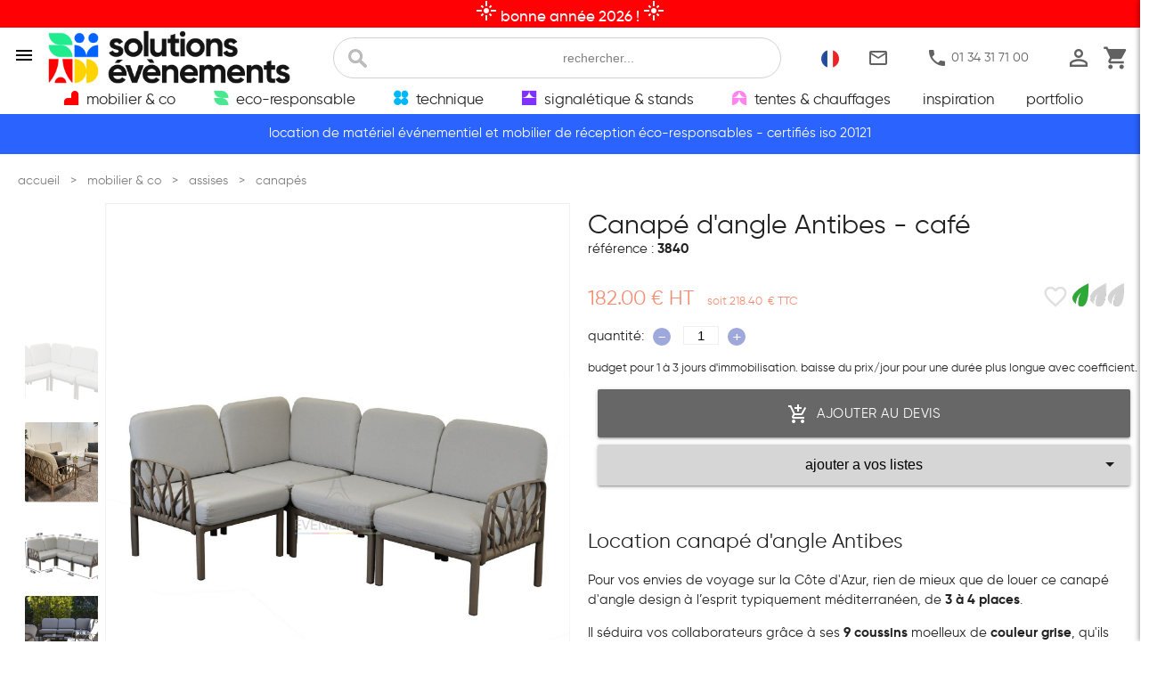

--- FILE ---
content_type: text/html; charset=utf-8
request_url: https://www.solutions-evenements.fr/location-canape-angle-antibes-cafe,3840.html
body_size: 18980
content:
<!DOCTYPE html>
<html lang="fr">
<head>
	<meta charset="utf-8">
	<title>location canapé d'angle antibes | solutions evenements</title>
	<meta name="description" content="louez un canapé d'angle modulable pour vos événements. livraison et installation 24h/7 paris-ile-de-france-oise. devis express 24h" /> 
	<meta name="viewport" content="width=device-width, initial-scale=1.0" />
	<meta property="og:title" content="location canapé d'angle antibes | solutions evenements" />
	<meta property="og:type" content="louez un canapé d'angle modulable pour vos événements. livraison et installation 24h/7 paris-ile-de-france-oise. devis express 24h" />
    <meta property="og:url" content="https://www.solutions-evenements.fr/" />
	<meta property="og:image" content="/images/gabarit/logosite.png" alt="solutions evenements" />
    	<meta name="google-site-verification" content="QO8AY4sMPAdLLrGr3G_9gV0GTS99q0FIF5R-IOp4fGU" />
                    <link rel="alternate" hreflang="fr" href="https://www.solutions-evenements.fr/location-canape-angle-antibes-solutions-evenements,3840.html" />
                    <link rel="alternate" hreflang="en" href="https://www.solutions-evenements.com/rental-corner-sofa-antibes-cafe,3840.html" />
        	<link rel="shortcut icon" type="image/x-icon" href="/favicon.ico" />
	<link rel="apple-touch-icon" href="/images/gabarit/touch-icon-iphone.png" />
	<link rel="apple-touch-icon" sizes="72x72" href="/images/gabarit/touch-icon-ipad.png" />
	<link rel="apple-touch-icon" sizes="114x114" href="/images/gabarit/touch-icon-iphone-retina.png" />
	<link rel="apple-touch-icon" sizes="144x144" href="/images/gabarit/touch-icon-ipad-retina.png" />

    <link rel="preconnect" href="https://fonts.googleapis.com" />
    <link rel="preconnect" href="https://fonts.gstatic.com" crossorigin/>
    <link href="https://fonts.googleapis.com/icon?family=Material+Icons&display=swap" rel="preload" as="style" onload="this.onload=null;this.rel='stylesheet'">
    <link href="https://fonts.googleapis.com/css2?family=Material+Symbols+Outlined&display=swap" rel="preload" as="style" onload="this.onload=null;this.rel='stylesheet'"/>
    <!--<link href="https://fonts.googleapis.com/css2?family=Roboto+Condensed:wght@400;700&family=Roboto:wght@400;700&display=swap" rel="preload" as="style" onload="this.onload=null;this.rel='stylesheet'">-->
    <!--<link href="https://fonts.googleapis.com/css2?family=Bebas+Neue&family=Major+Mono+Display&display=swap" rel="stylesheet">-->

    <link href="/static/materialize/css/materialize-min.css" fetchpriority="low" rel="preload" as="style" onload="this.onload=null;this.rel='stylesheet'">


    <link rel="preconnect" href="https://v2.zopim.com" />
    <link rel="preconnect" href="https://static.zdassets.com" />
    <!--- BEGIN : AXEPTIO --->
        <link rel="preconnect" href="https://static.axept.io" />
        <link rel="preconnect" href="https://api.axept.io" />
        <link rel="preconnect" href="https://axeptio.imgix.net" />
        <link rel="preconnect" href="https://client.axept.io" />
        <!--- END : AXEPTIO --->
        <link rel="preconnect" href="https://connect.facebook.net" />
    <link rel="preconnect" href="https://www.googletagmanager.com" />
    <link rel="preconnect" href="https://pagead2.googlesyndication.com" />
    <link rel="preconnect" href="https://region1.google-analytic.com" />

    <!--- BEGIN : ADS <link rel="preconnect" href="https://www.googleadservices.com" /> END : ADS --->
    <link rel="preload" href="https://www.googletagmanager.com/gtm.js?id=GTM-P9RH8ZR" as="script">
    <link rel="preload" href="/static/assets/js/zopim-v2.js" as="script">

    <!-- Google Tag Manager -->
            <script>(function(w,d,s,l,i){w[l]=w[l]||[];w[l].push({'gtm.start':
        new Date().getTime(),event:'gtm.js'});var f=d.getElementsByTagName(s)[0],
        j=d.createElement(s),dl=l!='dataLayer'?'&l='+l:'';j.async=true;j.src=
        'https://www.googletagmanager.com/gtm.js?id='+i+dl;f.parentNode.insertBefore(j,f);
        })(window,document,'script','dataLayer','GTM-P9RH8ZR');</script>
        <!-- End Google Tag Manager -->

	
	<!--css -->
	<link href="/biblio/site.css?v=2026011411" rel="preload" as="style" onload="this.onload=null;this.rel='stylesheet'"/>
	<link href="/biblio/site_produits.css?v=2026011411" rel="preload" as="style" onload="this.onload=null;this.rel='stylesheet'"/>

	<link rel='stylesheet'  href='/biblio/fiche.css?v=2026011411' data-ref='/biblio/fiche.css?v=2026011411' rel='preload' as='style' onload="this.onload=null;this.rel='stylesheet'"/><link type="text/css" href="/static/materialize/css/nouislider.css" rel="preload" as="style" onload="this.onload=null;this.rel='stylesheet'"><link type='text/css' href='/biblio/inscol.css?v=2026011411' rel='preload' as='style' onload="this.onload=null;this.rel='stylesheet'"/><link href="/static/fancyapps/dist/fancybox/fancybox.css" rel="preload" as="style" onload="this.onload=null;this.rel='stylesheet'"/><link href="/static/fancyapps/dist/carousel/carousel.css" rel="preload" as="style" onload="this.onload=null;this.rel='stylesheet'"/><link href="/static/fancyapps/dist/carousel/carousel.thumbs.css" rel="preload" as="style" onload="this.onload=null;this.rel='stylesheet'"/><link href="/static/fancyapps/dist/carousel/carousel.autoplay.css" rel="preload" as="style" onload="this.onload=null;this.rel='stylesheet'"/><link href="/biblio/productCarousel.css" rel="preload" as="style" onload="this.onload=null;this.rel='stylesheet'"/>
	<!--js-- prec=3.4.1 -->
	<script  src="/static/jquery/jquery.min.js"></script>
	
		
	
<script type="application/ld+json">
[
	{
	"@context" : "http://schema.org",
	"@type": "LocalBusiness",
	"name": "solutions évènements",
	"image": [
	"https://www.solutions-evenements.fr/images/articles/qui/depot-solutions-evenements.jpg",
	"https://www.solutions-evenements.fr/images/articles/qui/expert-pour-chaque-besoin.jpg",
	"https://www.solutions-evenements.fr/images/articles/qui/equipe-solutions-evenements.jpg"
	],
	"logo" : "https://www.solutions-evenements.fr/images/gabarit/solutions-evenements.png",
	"description" : "Location de matériel événementiel et mobilier de réception / Agence événementielle - Événement clé en main. Impression et Signalétique - Location de Materiel Audiovisuel - Mobilier Deco. Marketing Operationnel. Logistique Évenementielle. Paris France Europe.",
	"url": "https://www.solutions-evenements.fr",
	"telephone": "+33134317100",
	"hasMap": "https://g.page/solutions_evenements",
	"address": {
	"@type": "PostalAddress",
	"streetAddress": "10 rue de la ferme Saint Ladre ZI Fosses",
	"postalCode": "95470",
	"addressLocality": "SAINT-WITZ",
	"addressCountry": "FR"
	},
	"sameAs": [
	"https://fr-fr.facebook.com/solutions.evenements/","" ],
      "priceRange": "$$",
      "openingHoursSpecification": [
        {
          "@type": "OpeningHoursSpecification",
          "dayOfWeek": [
            "Monday",
            "Tuesday",
            "Wednesday",
            "Thursday",
            "Friday"
          ],
          "opens": "09:00",
          "closes": "18:00"
        }
        ]
	}
]
</script>
</head>

<body>
	<!-- Google Tag Manager (noscript) -->
<noscript><iframe src="https://www.googletagmanager.com/ns.html?id=GTM-P9RH8ZR"
height="0" width="0" style="display:none;visibility:hidden" loading="lazy"></iframe></noscript>
<!-- End Google Tag Manager (noscript) -->

	
    <!-- Menu mobile et haut de page -->
    <section class="header">
        <!--Menu Mobile -->
        <div class="sidenav" id="nav-mobile">
            <div class="flexItem flexRow flexJustifySA flexAlignCenter">

                <i class="material-icons sidenav-close red-text flexItem padding1 cursorPointer">close</i>

                <a href="/" class="flexItem logoSE"><img class="icon" src="/images/gabarit/solutions-evenements.png" width="280" height="60" alt="solutions évènements"></a>
            </div>

            <ul class="menuMobile collapsible collapsible-accordion">

                <li>
                    <a class="collapsible-header font18"><span class="icon-Mobilier"></span>mobilier & co<i  class="material-icons">arrow_right</i></a>
                    <div class="collapsible-body "><ul class='collapsible menuMobileFam'><li ><div class='collapsible-header mob_fam font16'  ><i class="material-icons">chevron_right</i>assises</div><div class='collapsible-body mob_sfa  grey lighten-5'  ><a href='location-assises-chaises,s296,l.html'   >chaises</a><br />
<a href='location-assises-bancs,s297,l.html'   >bancs</a><br />
<a href='location-assises-poufs-tabourets,s298,l.html'   >poufs - tabourets</a><br />
<a href='location-assises-tabourets-hauts,s299,l.html'   >tabourets hauts</a><br />
<a href='location-assises-fauteuils,s300,l.html'   >fauteuils</a><br />
<a href='location-assises-canapes,s301,l.html'   >canapés</a><br />
<a href='location-assises-transats,s302,l.html'   >transats</a><br />
<a href='location-assises-systemes-de-liaison,s497,l.html'   >systèmes de liaison</a><br />
</div></li><li ><div class='collapsible-header mob_fam font16'  ><i class="material-icons">chevron_right</i>tables</div><div class='collapsible-body mob_sfa  grey lighten-5'  ><a href='location-tables-tables-basses,s309,l.html'   >tables basses</a><br />
<a href='location-tables-tables-gueridons,s307,l.html'   >tables gueridons</a><br />
<a href='location-tables-tables-rondes,s304,l.html'   >tables rondes</a><br />
<a href='location-tables-tables-rectangulaires,s305,l.html'   >tables rectangulaires</a><br />
<a href='location-tables-tables-hautes,s306,l.html'   >tables hautes</a><br />
<a href='location-tables-mange-debout,s308,l.html'   >mange debout</a><br />
<a href='location-tables-tables-buffets,s472,l.html'   >tables buffets</a><br />
<a href='location-tables-tables-enfants,s499,l.html'   >tables enfants</a><br />
</div></li><li ><div class='collapsible-header mob_fam font16'  ><i class="material-icons">chevron_right</i>accueil</div><div class='collapsible-body mob_sfa  grey lighten-5'  ><a href='location-accueil-vestiaires,s310,l.html'   >vestiaires</a><br />
<a href='location-accueil-comptoirs,s311,l.html'   >comptoirs</a><br />
<a href='location-accueil-officiel,s313,l.html'   >officiel</a><br />
<a href='location-accueil-hygiene-et-securite,s314,l.html'   >hygiène et sécurité</a><br />
<a href='location-accueil-bars,s315,l.html'   >bars</a><br />
<a href='location-accueil-tunnels,s475,l.html'   >tunnels</a><br />
<a href='location-accueil-solutions-covid,s515,l.html'   >solutions covid</a><br />
</div></li><li ><div class='collapsible-header mob_fam font16'  ><i class="material-icons">chevron_right</i>présentoirs</div><div class='collapsible-body mob_sfa  grey lighten-5'  ><a href='location-presentoirs-steles,s317,l.html'   >stèles</a><br />
<a href='location-presentoirs-consoles,s474,l.html'   >consoles</a><br />
<a href='location-presentoirs-vitrines,s318,l.html'   >vitrines</a><br />
<a href='location-presentoirs-chevalets,s319,l.html'   >chevalets</a><br />
<a href='location-presentoirs-supports,s320,l.html'   >supports</a><br />
<a href='location-presentoirs-paper-boards,s321,l.html'   >paper boards</a><br />
</div></li><li ><div class='collapsible-header mob_fam font16'  ><i class="material-icons">chevron_right</i>séparations</div><div class='collapsible-body mob_sfa  grey lighten-5'  ><a href='location-separations-cloisons,s322,l.html'   >cloisons</a><br />
<a href='location-separations-potelets-poteaux-de-guidage,s323,l.html'   >potelets & poteaux de guidage</a><br />
<a href='location-separations-barrieres-de-securite,s324,l.html'   >barrières de sécurité</a><br />
<a href='location-separations-paravents,s325,l.html'   >paravents</a><br />
<a href='location-separations-mobilier-acoustique,s568,l.html'   >mobilier acoustique</a><br />
</div></li><li ><div class='collapsible-header mob_fam font16'  ><i class="material-icons">chevron_right</i>backstage</div><div class='collapsible-body mob_sfa  grey lighten-5'  ><a href='location-backstage-kit-de-survie,s560,l.html'   >kit de survie</a><br />
<a href='location-backstage-electromenager,s326,l.html'   >électroménager</a><br />
<a href='location-backstage-manutention,s327,l.html'   >manutention</a><br />
<a href='location-backstage-consommables,s328,l.html'   >consommables</a><br />
<a href='location-backstage-loges,s329,l.html'   >loges</a><br />
<a href='location-backstage-services,s484,l.html'   >services</a><br />
<a href='location-backstage-refrigerateurs-congelateurs,s566,l.html'   >réfrigérateurs & congélateurs</a><br />
</div></li><li ><div class='collapsible-header mob_fam font16'  ><i class="material-icons">chevron_right</i>sol</div><div class='collapsible-body mob_sfa  grey lighten-5'  ><a href='location-sol-moquette,s330,l.html'   >moquette</a><br />
<a href='location-sol-tapis,s331,l.html'   >tapis</a><br />
<a href='location-sol-parquet-piste-de-danse,s332,l.html'   >parquet - piste de danse</a><br />
<a href='location-sol-parquet-piste-de-danse-exterieure,s539,l.html'   >parquet - piste de danse extérieure</a><br />
<a href='location-sol-plancher-technique,s333,l.html'   >plancher technique</a><br />
<a href='location-sol-caillebotis,s334,l.html'   >caillebotis</a><br />
<a href='location-sol-estrades,s335,l.html'   >estrades</a><br />
<a href='location-sol-lino-sol-pvc,s336,l.html'   >lino - sol pvc</a><br />
<a href='location-sol-gazon,s337,l.html'   >gazon</a><br />
<a href='location-sol-adhesifs,s339,l.html'   >adhésifs</a><br />
</div></li><li ><div class='collapsible-header mob_fam font16'  ><i class="material-icons">chevron_right</i>déco</div><div class='collapsible-body mob_sfa  grey lighten-5'  ><a href='location-deco-coussins-deco,s346,l.html'   >coussins déco</a><br />
<a href='location-deco-coussins-palette,s509,l.html'   >coussins palette</a><br />
<a href='location-deco-coussins-assise,s476,l.html'   >coussins assise</a><br />
<a href='location-deco-plantes,s340,l.html'   >plantes</a><br />
<a href='location-deco-animaux-artificiels,s341,l.html'   >animaux artificiels</a><br />
<a href='location-deco-guirlandes,s342,l.html'   >guirlandes</a><br />
<a href='location-deco-cloches,s343,l.html'   >cloches</a><br />
<a href='location-deco-adhesifs,s344,l.html'   >adhésifs</a><br />
<a href='location-deco-flight-cases,s345,l.html'   >flight cases</a><br />
<a href='location-deco-parasols,s348,l.html'   >parasols</a><br />
<a href='location-deco-vases,s349,l.html'   >vases</a><br />
<a href='location-deco-panneaux-decor,s352,l.html'   >panneaux decor</a><br />
<a href='location-deco-lanternes-chandeliers,s483,l.html'   >lanternes - chandeliers</a><br />
<a href='location-deco-sapins,s544,l.html'   >sapins</a><br />
<a href='location-deco-noel,s545,l.html'   >noël</a><br />
<a href='location-deco-autres-idees,s351,l.html'   >autres idées</a><br />
</div></li><li ><div class='collapsible-header mob_fam font16'  ><i class="material-icons">chevron_right</i>luminaires</div><div class='collapsible-body mob_sfa  grey lighten-5'  ><a href='location-luminaires-bars-lumineux,s354,l.html'   >bars lumineux</a><br />
<a href='location-luminaires-luminaires,s355,l.html'   >luminaires</a><br />
<a href='location-luminaires-spots-ambiance,s357,l.html'   >spots ambiance</a><br />
<a href='location-luminaires-guirlandes-lumineuses,s358,l.html'   >guirlandes lumineuses</a><br />
<a href='location-luminaires-boules-lumineuses,s359,l.html'   >boules lumineuses</a><br />
<a href='location-luminaires-colonnes-lumineuses,s360,l.html'   >colonnes lumineuses</a><br />
<a href='location-luminaires-cubes-et-bancs-lumineux,s361,l.html'   >cubes et bancs lumineux</a><br />
<a href='location-luminaires-mange-debout-lumineux,s362,l.html'   >mange debout lumineux</a><br />
<a href='location-luminaires-steles-lumineuses,s363,l.html'   >stèles lumineuses</a><br />
<a href='location-luminaires-mobilier-lumineux-deco,s364,l.html'   >mobilier lumineux déco</a><br />
</div></li><li ><div class='collapsible-header mob_fam font16'  ><i class="material-icons">chevron_right</i>jeux</div><div class='collapsible-body mob_sfa  grey lighten-5'  ><a href='location-jeux-babyfoots,s365,l.html'   >babyfoots</a><br />
<a href='location-jeux-bornes-photo,s366,l.html'   >bornes photo</a><br />
<a href='location-jeux-jeux,s367,l.html'   >jeux</a><br />
<a href='location-jeux-piscines-a-balles,s567,l.html'   >piscines à balles</a><br />
</div></li><li ><div class='collapsible-header mob_fam font16'  ><i class="material-icons">chevron_right</i>collection mobilier</div><div class='collapsible-body mob_sfa  grey lighten-5'  ><a href='collection-senlis,c542'   >senlis</a><br />
<a href='collection-leon-leonor,c556'   >leon-leonor</a><br />
<a href='collection-kubo,c501'   >kubo</a><br />
<a href='collection-linea,c502'   >linea</a><br />
<a href='collection-tribo,c540'   >tribo</a><br />
<a href='collection-wings,c520'   >wings</a><br />
<a href='collection-naomi,c558'   >naomi</a><br />
<a href='collection-louise,c557'   >louise</a><br />
<a href='collection-juliette,c559'   >juliette</a><br />
<a href='collection-chantilly,c541'   >chantilly</a><br />
<a href='collection-cannage,c505'   >cannage</a><br />
<a href='collection-kasar,c500'   >kasar</a><br />
<a href='collection-palm-rotin,c503'   >palm rotin</a><br />
<a href='collection-rotin-manille-malacca,c504'   >rotin manille - malacca</a><br />
<a href='collection-tolix,c507'   >tolix</a><br />
<a href='collection-antibes,c512'   >antibes</a><br />
<a href='collection-conic,c511'   >conic</a><br />
</div></li><li ><div class='collapsible-header mob_fam font16'  ><i class="material-icons">chevron_right</i>meubles de rangement</div><div class='collapsible-body mob_sfa  grey lighten-5'  ><a href='location-meubles-de-rangement-buffets,s546,l.html'   >buffets</a><br />
<a href='location-meubles-de-rangement-consoles,s549,l.html'   >consoles</a><br />
<a href='location-meubles-de-rangement-etageres,s550,l.html'   >étagères</a><br />
<a href='location-meubles-de-rangement-armoires,s551,l.html'   >armoires</a><br />
<a href='location-meubles-de-rangement-porte-manteaux,s552,l.html'   >porte-manteaux</a><br />
</div></li></ul>	</div>
                </li>

                <li>
                    <a class="collapsible-header font18"><span class="icon-responsable"></span>eco-responsable<i class="material-icons">arrow_right</i></a>
                    <div class="collapsible-body"><ul class='collapsible menuMobileFam'><li ><div class='collapsible-header mob_fam font16'  ><i class="material-icons">chevron_right</i>nos gammes éco-responsables</div><div class='collapsible-body mob_sfa  grey lighten-5'  ><a href='location-eco-responsable-gamme-recyclee,s516,l.html'   >gamme recyclée</a><br />
<a href='location-eco-responsable-gamme-bois,s517,l.html'   >gamme bois</a><br />
<a href='location-eco-responsable-gamme-recup-,s518,l.html'   >gamme récup'</a><br />
<a href='gamme-recyclable,c.html'   >gamme recyclable</a><br />
</div></li></ul>	</div>
                </li>

                <li>
                    <a class="collapsible-header font18"><span class="icon-technique"></span>technique<i class="material-icons">arrow_right</i></a>
                    <div class="collapsible-body"><ul class='collapsible menuMobileFam'><li ><div class='collapsible-header mob_fam font16'  ><i class="material-icons">chevron_right</i>scène</div><div class='collapsible-body mob_sfa  grey lighten-5'  ><a href='location-scene-pupitres,s368,l.html'   >pupitres</a><br />
<a href='location-scene-scenes-interieures,s369,l.html'   >scènes intérieures</a><br />
<a href='location-scene-scenes-exterieures,s370,l.html'   >scènes extérieures</a><br />
<a href='location-scene-escaliers-et-rampes,s371,l.html'   >escaliers et rampes</a><br />
<a href='location-scene-accessoires,s372,l.html'   >accessoires</a><br />
<a href='location-scene-praticables,s373,l.html'   >praticables</a><br />
<a href='location-scene-garde-corps,s374,l.html'   >garde-corps</a><br />
<a href='location-scene-rideaux-et-fonds-de-scene,s375,l.html'   >rideaux et fonds de scène</a><br />
</div></li><li ><div class='collapsible-header mob_fam font16'  ><i class="material-icons">chevron_right</i>son</div><div class='collapsible-body mob_sfa  grey lighten-5'  ><a href='location-son-systeme-son,s376,l.html'   >système son</a><br />
<a href='location-son-enceintes,s377,l.html'   >enceintes</a><br />
<a href='location-son-mixage,s378,l.html'   >mixage</a><br />
<a href='location-son-peripheriques,s379,l.html'   >périphériques</a><br />
<a href='location-son-cablages-audio,s380,l.html'   >câblages audio</a><br />
<a href='location-son-supports-enceintes,s381,l.html'   >supports enceintes</a><br />
<a href='location-son-sonos-portables,s382,l.html'   >sonos portables</a><br />
<a href='location-son-micros-sans-fil,s383,l.html'   >micros sans fil</a><br />
<a href='location-son-micros-filaires,s462,l.html'   >micros filaires</a><br />
<a href='location-son-accessoires,s463,l.html'   >accessoires</a><br />
</div></li><li ><div class='collapsible-header mob_fam font16'  ><i class="material-icons">chevron_right</i>vidéo</div><div class='collapsible-body mob_sfa  grey lighten-5'  ><a href='location-video-pack-ecran-geant-mur-led,s506,l.html'   >pack écran géant mur led</a><br />
<a href='location-video-ecrans-plats,s385,l.html'   >écrans plats</a><br />
<a href='location-video-murs-led,s384,l.html'   >murs led</a><br />
<a href='location-video-ecrans-de-projection,s467,l.html'   >écrans de projection</a><br />
<a href='location-video-videoprojecteurs,s386,l.html'   >vidéoprojecteurs</a><br />
<a href='location-video-supports-ecran-plat,s389,l.html'   >supports écran plat</a><br />
<a href='location-video-cameras,s387,l.html'   >caméras</a><br />
<a href='location-video-accessoires,s388,l.html'   >accessoires</a><br />
<a href='location-video-ecrans-tactiles,s390,l.html'   >écrans tactiles</a><br />
<a href='location-video-splitters,s391,l.html'   >splitters</a><br />
<a href='location-video-media-players-sources,s392,l.html'   >media players - sources</a><br />
<a href='location-video-convertisseurs-distributeurs,s393,l.html'   >convertisseurs & distributeurs</a><br />
<a href='location-video-mixage,s465,l.html'   >mixage</a><br />
</div></li><li ><div class='collapsible-header mob_fam font16'  ><i class="material-icons">chevron_right</i>informatique</div><div class='collapsible-body mob_sfa  grey lighten-5'  ><a href='location-informatique-ordinateurs,s394,l.html'   >ordinateurs</a><br />
<a href='location-informatique-tablettes,s395,l.html'   >tablettes</a><br />
<a href='location-informatique-supports-tablette-ipad,s396,l.html'   >supports tablette/ipad</a><br />
<a href='location-informatique-imprimantes,s397,l.html'   >imprimantes</a><br />
<a href='location-informatique-wifi,s398,l.html'   >wifi</a><br />
<a href='location-informatique-accessoires-informatiques,s399,l.html'   >accessoires informatiques</a><br />
</div></li><li ><div class='collapsible-header mob_fam font16'  ><i class="material-icons">chevron_right</i>éclairage & effet</div><div class='collapsible-body mob_sfa  grey lighten-5'  ><a href='location-eclairage-effet-projecteurs,s400,l.html'   >projecteurs</a><br />
<a href='location-eclairage-effet-projecteurs-autonomes,s401,l.html'   >projecteurs autonomes</a><br />
<a href='location-eclairage-effet-projecteurs-lumiere-noire,s570,l.html'   >projecteurs lumière noire</a><br />
<a href='location-eclairage-effet-boules-a-facettes,s569,l.html'   >boules à facettes</a><br />
<a href='location-eclairage-effet-jeux-de-lumiere,s402,l.html'   >jeux de lumière</a><br />
<a href='location-eclairage-effet-effets-speciaux,s403,l.html'   >effets speciaux</a><br />
<a href='location-eclairage-effet-consoles-dmx,s404,l.html'   >consoles dmx</a><br />
<a href='location-eclairage-effet-eclairages-buffets,s405,l.html'   >éclairages buffets</a><br />
<a href='location-eclairage-effet-projecteurs-gobos,s406,l.html'   >projecteurs gobos</a><br />
<a href='location-eclairage-effet-accessoires-dmx,s468,l.html'   >accessoires dmx</a><br />
</div></li><li ><div class='collapsible-header mob_fam font16'  ><i class="material-icons">chevron_right</i>structure</div><div class='collapsible-body mob_sfa  grey lighten-5'  ><a href='location-structure-embases,s407,l.html'   >embases</a><br />
<a href='location-structure-structure-alu-monotube,s408,l.html'   >structure alu monotube</a><br />
<a href='location-structure-structure-alu-carree,s409,l.html'   >structure alu carrée</a><br />
<a href='location-structure-pieds-de-levage,s410,l.html'   >pieds de levage</a><br />
<a href='location-structure-pack-structure,s411,l.html'   >pack structure</a><br />
<a href='location-structure-accessoires-structure-asd,s412,l.html'   >accessoires structure asd</a><br />
<a href='location-structure-echafaudages-nacelles,s469,l.html'   >échafaudages - nacelles</a><br />
</div></li><li ><div class='collapsible-header mob_fam font16'  ><i class="material-icons">chevron_right</i>pack promo</div><div class='collapsible-body mob_sfa  grey lighten-5'  ></div></li></ul>	</div>
                </li>


                <li>
                    <a class="collapsible-header font18"><span class="icon-stand"></span>signalÉtique & stands<i class="material-icons">arrow_right</i></a>
                    <div class="collapsible-body"><ul class='collapsible menuMobileFam'><li ><div class='collapsible-header mob_fam font16'  ><i class="material-icons">chevron_right</i>fond de scène</div><div class='collapsible-body mob_sfa  grey lighten-5'  ><a href='location-fond-de-scene-fonds-de-scene-imprimes,s425,l.html'   >fonds de scène imprimés</a><br />
<a href='location-fond-de-scene-fonds-de-scene-video,s426,l.html'   >fonds de scène vidéo</a><br />
</div></li><li ><div class='collapsible-header mob_fam font16'  ><i class="material-icons">chevron_right</i>plv - ilv</div><div class='collapsible-body mob_sfa  grey lighten-5'  ><a href='location-plv-ilv-roll-ups-kakemonos,s427,l.html'   >roll-ups - kakémonos</a><br />
<a href='location-plv-ilv-photocalls-pliants,s428,l.html'   >photocalls pliants</a><br />
<a href='location-plv-ilv-stands-pliants,s429,l.html'   >stands pliants</a><br />
<a href='location-plv-ilv-desks-pliants,s430,l.html'   >desks pliants</a><br />
<a href='location-plv-ilv-totems-publicitaires,s564,l.html'   >totems publicitaires </a><br />
<a href='location-plv-ilv-drapeaux-oriflammes,s431,l.html'   >drapeaux - oriflammes</a><br />
<a href='location-plv-ilv-tentes,s432,l.html'   >tentes</a><br />
</div></li><li ><div class='collapsible-header mob_fam font16'  ><i class="material-icons">chevron_right</i>signalétique</div><div class='collapsible-body mob_sfa  grey lighten-5'  ><a href='location-signaletique-murs-images-imprimes,s433,l.html'   >murs d'images imprimés</a><br />
<a href='location-signaletique-murs-images-video,s434,l.html'   >murs d'images video</a><br />
<a href='location-signaletique-guidage,s435,l.html'   >guidage</a><br />
<a href='location-signaletique-baches-imprimees,s470,l.html'   >bâches imprimées</a><br />
<a href='location-signaletique-stickers-adhesifs-imprimes,s471,l.html'   >stickers adhésifs imprimés</a><br />
</div></li><li ><div class='collapsible-header mob_fam font16'  ><i class="material-icons">chevron_right</i>agencement</div><div class='collapsible-body mob_sfa  grey lighten-5'  ><a href='location-agencement-expo-forum,s441,l.html'   >expo - forum</a><br />
<a href='location-agencement-moquette,s554,l.html'   >moquette</a><br />
<a href='location-agencement-coton-gratte,s555,l.html'   >coton gratté</a><br />
<a href='location-agencement-stands,s438,l.html'   >stands</a><br />
<a href='location-agencement-ig-cloison,s436,l.html'   >ig-cloison</a><br />
<a href='location-agencement-mobilier,s437,l.html'   >mobilier</a><br />
<a href='location-agencement-eclairage,s439,l.html'   >éclairage</a><br />
<a href='location-agencement-audiovisuel,s440,l.html'   >audiovisuel</a><br />
</div></li><li ><div class='collapsible-header mob_fam font16'  ><i class="material-icons">chevron_right</i>cadres alu modulaire</div><div class='collapsible-body mob_sfa  grey lighten-5'  ><a href='location-cadres-alu-modulaire-cadre-alu-matrix,s442,l.html'   >cadre alu matrix</a><br />
<a href='location-cadres-alu-modulaire-connecteurs,s443,l.html'   >connecteurs</a><br />
<a href='location-cadres-alu-modulaire-corners,s444,l.html'   >corners</a><br />
<a href='location-cadres-alu-modulaire-plancher-technique,s445,l.html'   >plancher technique</a><br />
<a href='location-cadres-alu-modulaire-accessoires-cadre-matrix,s482,l.html'   >accessoires cadre matrix</a><br />
<a href='location-cadres-alu-modulaire-habillage-cadre-modulaire,s565,l.html'   >habillage cadre modulaire</a><br />
</div></li><li ><div class='collapsible-header mob_fam font16'  ><i class="material-icons">chevron_right</i>idées scéno</div><div class='collapsible-body mob_sfa  grey lighten-5'  ><a href='location-idees-sceno-animation,s446,l.html'   >animation</a><br />
<a href='location-idees-sceno-ballon-helium,s447,l.html'   >ballon helium</a><br />
<a href='location-idees-sceno-lettrage-3d,s448,l.html'   >lettrage 3d</a><br />
<a href='location-idees-sceno-arches,s449,l.html'   >arches</a><br />
</div></li></ul>	</div>
                </li>


                <li>
                    <a class="collapsible-header font18 "><span class="icon-tente"></span>tentes & chauffages<i class="material-icons">arrow_right</i></a>
                    <div class="collapsible-body"><ul class='collapsible menuMobileFam'><li ><div class='collapsible-header mob_fam font16'  ><i class="material-icons">chevron_right</i>chauffages</div><div class='collapsible-body mob_sfa  grey lighten-5'  ><a href='location-chauffages-parasols-chauffants-gaz,s450,l.html'   >parasols chauffants gaz</a><br />
<a href='location-chauffages-parasols-chauffants-electriques,s451,l.html'   >parasols chauffants électriques</a><br />
<a href='location-chauffages-chauffages-a-air-pulse,s452,l.html'   >chauffages à air pulsé</a><br />
</div></li><li ><div class='collapsible-header mob_fam font16'  ><i class="material-icons">chevron_right</i>tentes</div><div class='collapsible-body mob_sfa  grey lighten-5'  ><a href='location-tentes-tentes-pliantes,s453,l.html'   >tentes pliantes</a><br />
<a href='location-tentes-chapiteaux-avec-parquet,s454,l.html'   >chapiteaux avec parquet</a><br />
<a href='location-tentes-chapiteaux-sans-parquet,s455,l.html'   >chapiteaux sans parquet</a><br />
<a href='location-tentes-tentes-igloo,s456,l.html'   >tentes igloo</a><br />
<a href='location-tentes-tentes-stretch-nomades,s510,l.html'   >tentes stretch nomades</a><br />
</div></li><li ><div class='collapsible-header mob_fam font16'  ><i class="material-icons">chevron_right</i>accessoires tentes</div><div class='collapsible-body mob_sfa  grey lighten-5'  ><a href='location-accessoires-tentes-lestages,s458,l.html'   >lestages</a><br />
<a href='location-accessoires-tentes-equipements-tentes,s459,l.html'   >équipements tentes</a><br />
<a href='location-accessoires-tentes-groupes-electrogenes,s460,l.html'   >groupes électrogènes</a><br />
<a href='location-accessoires-tentes-accessoires-securite,s461,l.html'   >accessoires sécurité</a><br />
</div></li></ul>	</div>
                </li>

                <li>
                    <a class="collapsible-header font18 " href="/nos-inspirations">inspiration<i class="material-icons">arrow_right</i></a>
                </li>

                <li>
                    <a class="collapsible-header font18" href="/nouveautes.html">nouveaux produits<i  class="material-icons">arrow_right</i></a>
                </li>

                <li>
                    <a class="collapsible-header font18" href="/offres-jo-paris-2024.html">offre jeux de paris<i  class="material-icons">arrow_right</i></a>
                </li>

                <li>
                    <a class="collapsible-header font18" href="/portfolio">portfolio<i  class="material-icons">arrow_right</i></a>
                </li>
                <li>
                    <a class="collapsible-header font18" href="/stationf">STATIONF<i  class="material-icons">arrow_right</i></a>
                </li>

                <li class="borderTgris">
                    <a class="collapsible-header" href="/evenement-cle-en-main.html">Événements clé en main</a>
                </li>

                <li class="borderTgris">
                    <a class="collapsible-header" href="/impression-signaletique.html">impression & signalétique événementielle</a>
                </li>

                <li class="borderTgris">
                    <a class="collapsible-header" href="/qui.html">qui sommes nous ?</a>
                </li>

                <li class="borderTgris">
                    <a class="collapsible-header" href="/nos-valeurs-evenementielles">nos valeurs</a>
                </li>

                <li class="borderTgris">
                    <a class="collapsible-header" href="/nos-partenaires">nos partenaires</a>
                </li>

                <li class="borderTgris">
                    <a class="collapsible-header" href="/recrutement.html">on recrute !</a>
                </li>

                <li class="borderTgris borderBgris">
                    <a class="collapsible-header" href="/contact.html">contactez-nous !</a>
                </li>

            </ul>
        </div>

        <!--Bandeau haut de page -->
                <header>
            <div id="topMessage" class="font18 ColorRouge fontCondensed white-text strong italic displayNone center-align"></div>
            <div id="logoMobile" class="flexRow flexJustifySB flexAlignCenter white hide-on-med-and-up">
                    <a href="/" class="flexItem largeurFull taCenter logoSE"><img class="resize" loading="lazy" src="/images/gabarit/solutions-evenements.png"  width="280" height="60" alt="solutions évènements"></a>
            </div>
            <div id="headsite" class="flexRow flexJustifySB flexAlignCenter white">

                <div class="flexItem flexRow flexJustifySB flexAlignCenter">


                    <a href="#" data-target="nav-mobile" class=" padding sidenav-trigger visible padding1 flexItem"><i class="material-icons black-text ">menu</i></a>
                    <a href="/" class="flexItem largeurFull hide-on-small-and-down taCenter logoSE"><img class="resize" loading="lazy" src="/images/gabarit/solutions-evenements.png"  width="280" height="60" alt="solutions évènements"></a>

                    <!--
                    <a href="#" data-target="nav-mobile" class=" padding sidenav-trigger visible padding1 flexItem"><i class="material-icons black-text ">menu</i></a>
                    <a href="/" class="flexItem mobileFull taCenter marginTmoins05"><img class="resize" loading="lazy" src="/images/gabarit/solutions-evenements-noel.png"  width="280"  alt="solutions évènements"></a>
                    -->

                    <a href="/compte.html" class="grey-text text-darken-2 hide-on-med-and-up"><i class="material-icons valignMiddle small ">person_outline</i></a>
                    <a href="/devis.html" class="grey-text text-darken-2 hide-on-med-and-up"><i id="icone_panier_mob" class="material-icons valignMiddle small ">shopping_cart</i></a>



                </div>
                <div class="flexItem flexGrow08">

                    <div class="flexItem largeurFull  flexRow flexJustifyCenter flexAlignBaseLine">
                        <div id="blocRecherche" class="flexRow flexJustifySB flexAlignCenter">
                            <img id = "i_recherche" src="/images/gabarit/searchicon.png" width="21" height="21" alt="recherche" class="flexItem" data-recherche="rec_loader.gif" data-annule="rec_annule.gif" data-defaut="searchicon.png" >

                            <input id="s_recherche" aria-label="recherche" title="recherche" type="text" class="flexItem  flexGrow1 browser-default" name="search" value="" placeholder="rechercher..." >
                            <img id = "i_recherche2" loading="lazy" src="/images/gabarit/rec_annule.png" alt="recherche" class="flexItem cursorPointer" data-recherche="rec_loader.gif" data-annule="rec_annule.gif" data-defaut="searchicon.png" >
                        </div>
                    </div>

                </div>
                <div class="flexItem flexRow flexJustifySB flexAlignCenter">
                    <div class="switch-lang">
                        <div class="current-lang"><img class="lang-flag" src="/images/icons/fr.png" width="20" height="20" alt="langue fr" />
                            <!--<p class="lang-text">Français</p>-->
                        </div>
                        <div class="lang-dropdown">
                                                        <div class="selecting-lang"><a href="https://www.solutions-evenements.com/rental-corner-sofa-antibes-cafe,3840.html"><img class="lang-flag" src="/images/icons/en.png"/>
                                <!--<p class="lang-text">English</p>--></a>
                            </div>
                                                        </div>
                    </div>
                </div>
                <div class="flexItem flexRow flexJustifySB flexAlignCenter hide-on-med-and-down">
                        <a href="contact.html" class="grey-text text-darken-2 paddingR2"><i class="material-icons valignMiddle">mail_outline</i></a>
                </div>
                <div class="flexItem flexRow flexJustifySB flexAlignCenter hide-on-med-and-down">
                        <a href="tel:+33134317100" class="grey-text text-darken-2 paddingR2"><i class="material-icons valignMiddle">local_phone</i> 01 34 31 71 00</a>
                </div>
                <div class="flexItem flexRow flexJustifySB flexAlignCenter hide-on-small-and-down">
                        <a href="/compte.html" title="mon compte" class="grey-text text-darken-2"><i class="material-icons valignMiddle small ">person_outline</i></a>
                </div>
                <div class="flexItem flexRow flexJustifySB flexAlignCenter hide-on-small-and-down">
                        <a href="/devis.html" title="mon panier" class="grey-text text-darken-2"><i id="icone_panier" class="material-icons valignMiddle small ">shopping_cart</i></a>
                </div>
                <div class="flexItem flexRow flexJustifySB flexAlignCenter hide-on-small-and-down">
                                        </div>
            </div>
        </header>
        <div class="subheader">
            <div id="headerAttente">
            </div>
            <!--Recherche -->
            <div id="datarecherche">
                <div id="filtreRecherche"></div>
                <div id="contenuRecherche"></div>
            </div>

            <div id="menuDesktop" class="hideRecherche">

                <ul id="menuCentral" class="noMarginTop noMarginBottom paddingB025 hide-on-med-and-down ">
                    <li class="menu-item font18" data-menu="menuMobilier" data-color="#9e9e9e"><span class="icon-Mobilier"></span>mobilier & co</li>
                    <li class="menu-item font18" data-menu="menuEco" data-color="#788d74"><span class="icon-responsable"></span>eco-responsable</li>
                    <li class="menu-item font18" data-menu="menuTechnique" data-color="#9e9e9e"><span class="icon-technique"></span>technique</li>
                    <li class="menu-item font18" data-menu="menuSignaletique" data-color="#9e9e9e"><span class="icon-stand"></span>signalétique & stands</li>
                    <li class="menu-item font18" data-menu="menuOutdoor" data-color="#9e9e9e"><span class="icon-tente"></span>tentes & chauffages</li>
                    <li class="menu-itemLink font18" data-color="#9e9e9e"><a href="/nos-inspirations">inspiration</a></li>
                    <li class="menu-itemLink font18" data-color="#9e9e9e"><a href="/portfolio">portfolio</a></li>
                </ul>
                <div id="menuCentralFenetre">

                    <div id="pointeurMenu" class="material-icons">arrow_drop_down</div>
                    <div class="containerSolev">
                        <div id="menuMobilier" class="sousMenu"><div class='menu_famille'  ><a href='location-assises,f56,l.html'   ><strong class='titrefamille'>assises</strong></a><br />
<a href='location-assises-chaises,s296,l.html'   >chaises</a><br />
<a href='location-assises-bancs,s297,l.html'   >bancs</a><br />
<a href='location-assises-poufs-tabourets,s298,l.html'   >poufs - tabourets</a><br />
<a href='location-assises-tabourets-hauts,s299,l.html'   >tabourets hauts</a><br />
<a href='location-assises-fauteuils,s300,l.html'   >fauteuils</a><br />
<a href='location-assises-canapes,s301,l.html'   >canapés</a><br />
<a href='location-assises-transats,s302,l.html'   >transats</a><br />
<a href='location-assises-systemes-de-liaison,s497,l.html'   >systèmes de liaison</a><br />
</div><div class='menu_famille'  ><a href='location-tables,f57,l.html'   ><strong class='titrefamille'>tables</strong></a><br />
<a href='location-tables-tables-basses,s309,l.html'   >tables basses</a><br />
<a href='location-tables-tables-gueridons,s307,l.html'   >tables gueridons</a><br />
<a href='location-tables-tables-rondes,s304,l.html'   >tables rondes</a><br />
<a href='location-tables-tables-rectangulaires,s305,l.html'   >tables rectangulaires</a><br />
<a href='location-tables-tables-hautes,s306,l.html'   >tables hautes</a><br />
<a href='location-tables-mange-debout,s308,l.html'   >mange debout</a><br />
<a href='location-tables-tables-buffets,s472,l.html'   >tables buffets</a><br />
<a href='location-tables-tables-enfants,s499,l.html'   >tables enfants</a><br />
</div><div class='menu_famille'  ><a href='location-accueil,f58,l.html'   ><strong class='titrefamille'>accueil</strong></a><br />
<a href='location-accueil-vestiaires,s310,l.html'   >vestiaires</a><br />
<a href='location-accueil-comptoirs,s311,l.html'   >comptoirs</a><br />
<a href='location-accueil-officiel,s313,l.html'   >officiel</a><br />
<a href='location-accueil-hygiene-et-securite,s314,l.html'   >hygiène et sécurité</a><br />
<a href='location-accueil-bars,s315,l.html'   >bars</a><br />
<a href='location-accueil-tunnels,s475,l.html'   >tunnels</a><br />
<a href='location-accueil-solutions-covid,s515,l.html'   >solutions covid</a><br />
</div><div class='menu_famille'  ><a href='location-presentoirs,f59,l.html'   ><strong class='titrefamille'>présentoirs</strong></a><br />
<a href='location-presentoirs-steles,s317,l.html'   >stèles</a><br />
<a href='location-presentoirs-consoles,s474,l.html'   >consoles</a><br />
<a href='location-presentoirs-vitrines,s318,l.html'   >vitrines</a><br />
<a href='location-presentoirs-chevalets,s319,l.html'   >chevalets</a><br />
<a href='location-presentoirs-supports,s320,l.html'   >supports</a><br />
<a href='location-presentoirs-paper-boards,s321,l.html'   >paper boards</a><br />
</div><div class='menu_famille'  ><a href='location-separations,f60,l.html'   ><strong class='titrefamille'>séparations</strong></a><br />
<a href='location-separations-cloisons,s322,l.html'   >cloisons</a><br />
<a href='location-separations-potelets-poteaux-de-guidage,s323,l.html'   >potelets & poteaux de guidage</a><br />
<a href='location-separations-barrieres-de-securite,s324,l.html'   >barrières de sécurité</a><br />
<a href='location-separations-paravents,s325,l.html'   >paravents</a><br />
<a href='location-separations-mobilier-acoustique,s568,l.html'   >mobilier acoustique</a><br />
</div><div class='menu_famille'  ><a href='location-backstage,f61,l.html'   ><strong class='titrefamille'>backstage</strong></a><br />
<a href='location-backstage-kit-de-survie,s560,l.html'   >kit de survie</a><br />
<a href='location-backstage-electromenager,s326,l.html'   >électroménager</a><br />
<a href='location-backstage-manutention,s327,l.html'   >manutention</a><br />
<a href='location-backstage-consommables,s328,l.html'   >consommables</a><br />
<a href='location-backstage-loges,s329,l.html'   >loges</a><br />
<a href='location-backstage-services,s484,l.html'   >services</a><br />
<a href='location-backstage-refrigerateurs-congelateurs,s566,l.html'   >réfrigérateurs & congélateurs</a><br />
</div><div class='menu_famille colonne4'  ><a href='location-sol,f62,l.html'   ><strong class='titrefamille'>sol</strong></a><br />
<a href='location-sol-moquette,s330,l.html'   >moquette</a><br />
<a href='location-sol-tapis,s331,l.html'   >tapis</a><br />
<a href='location-sol-parquet-piste-de-danse,s332,l.html'   >parquet - piste de danse</a><br />
<a href='location-sol-parquet-piste-de-danse-exterieure,s539,l.html'   >parquet - piste de danse extérieure</a><br />
<a href='location-sol-plancher-technique,s333,l.html'   >plancher technique</a><br />
<a href='location-sol-caillebotis,s334,l.html'   >caillebotis</a><br />
<a href='location-sol-estrades,s335,l.html'   >estrades</a><br />
<a href='location-sol-lino-sol-pvc,s336,l.html'   >lino - sol pvc</a><br />
<a href='location-sol-gazon,s337,l.html'   >gazon</a><br />
<a href='location-sol-adhesifs,s339,l.html'   >adhésifs</a><br />
</div><div class='menu_famille colonne5'  ><a href='location-deco,f63,l.html'   ><strong class='titrefamille'>déco</strong></a><br />
<a href='location-deco-coussins-deco,s346,l.html'   >coussins déco</a><br />
<a href='location-deco-coussins-palette,s509,l.html'   >coussins palette</a><br />
<a href='location-deco-coussins-assise,s476,l.html'   >coussins assise</a><br />
<a href='location-deco-plantes,s340,l.html'   >plantes</a><br />
<a href='location-deco-animaux-artificiels,s341,l.html'   >animaux artificiels</a><br />
<a href='location-deco-guirlandes,s342,l.html'   >guirlandes</a><br />
<a href='location-deco-cloches,s343,l.html'   >cloches</a><br />
<a href='location-deco-adhesifs,s344,l.html'   >adhésifs</a><br />
<a href='location-deco-flight-cases,s345,l.html'   >flight cases</a><br />
<a href='location-deco-parasols,s348,l.html'   >parasols</a><br />
<a href='location-deco-vases,s349,l.html'   >vases</a><br />
<a href='location-deco-panneaux-decor,s352,l.html'   >panneaux decor</a><br />
<a href='location-deco-lanternes-chandeliers,s483,l.html'   >lanternes - chandeliers</a><br />
<a href='location-deco-sapins,s544,l.html'   >sapins</a><br />
<a href='location-deco-noel,s545,l.html'   >noël</a><br />
<a href='location-deco-autres-idees,s351,l.html'   >autres idées</a><br />
</div><div class='menu_famille colonne3'  ><a href='location-luminaires,f64,l.html'   ><strong class='titrefamille'>luminaires</strong></a><br />
<a href='location-luminaires-bars-lumineux,s354,l.html'   >bars lumineux</a><br />
<a href='location-luminaires-luminaires,s355,l.html'   >luminaires</a><br />
<a href='location-luminaires-spots-ambiance,s357,l.html'   >spots ambiance</a><br />
<a href='location-luminaires-guirlandes-lumineuses,s358,l.html'   >guirlandes lumineuses</a><br />
<a href='location-luminaires-boules-lumineuses,s359,l.html'   >boules lumineuses</a><br />
<a href='location-luminaires-colonnes-lumineuses,s360,l.html'   >colonnes lumineuses</a><br />
<a href='location-luminaires-cubes-et-bancs-lumineux,s361,l.html'   >cubes et bancs lumineux</a><br />
<a href='location-luminaires-mange-debout-lumineux,s362,l.html'   >mange debout lumineux</a><br />
<a href='location-luminaires-steles-lumineuses,s363,l.html'   >stèles lumineuses</a><br />
<a href='location-luminaires-mobilier-lumineux-deco,s364,l.html'   >mobilier lumineux déco</a><br />
</div><div class='menu_famille'  ><a href='location-jeux,f65,l.html'   ><strong class='titrefamille'>jeux</strong></a><br />
<a href='location-jeux-babyfoots,s365,l.html'   >babyfoots</a><br />
<a href='location-jeux-bornes-photo,s366,l.html'   >bornes photo</a><br />
<a href='location-jeux-jeux,s367,l.html'   >jeux</a><br />
<a href='location-jeux-piscines-a-balles,s567,l.html'   >piscines à balles</a><br />
</div><div class='collection-menu'  ><a href='nos-collections'   ><img src='/images/menu/menu_famille_collection.webp' alt='consultez nos collections' width='400' loading='lazy' /></a><br />
</div></div>
                        <div id="menuEco" class="sousMenu mega-menu"><div class="menu_famille">
    <img src="/images/menu/LOGO-ECO-VERT-2023.png" alt="Certification Solutions Evènements" class="logo" loading="lazy"/>
    <div>
        <p>solutions Événements est certifiée iso 20121 et engagée pour des événements éco-responsables.</p>
        <p class="centered"><button><a href="engagements-eco-responsables,c.html">découvrez nos engagements</a></button></p>
    </div>

</div>
<div class="menu_famille lastelt">
                <div>
            <strong>nos gammes éco-responsables</strong>
            <br />
            <ul>
                        <li>
                                            <a href="location-eco-responsable-gamme-recyclee,s516,l.html">gamme recyclée</a>
                                    </li>
                
                    <li>
                                            <a href="location-eco-responsable-gamme-bois,s517,l.html">gamme bois</a>
                                    </li>
        
                    <li>
                                            <a href="location-eco-responsable-gamme-recup-,s518,l.html">gamme récup'</a>
                                    </li>
        
                    <li>
                                            <a href="eco-responsable-gamme-recyclable,c.html">gamme recyclable</a>
                                    </li>
        
        </div>
</div>
<!-- <div class="menu_famille lastelt">
    <div class="col">
        <p><strong>l'actualité rse de solutions evenements</strong></p>
        <div class="menublogactus">
                        <div>
                <a href="https://blog.solutions-evenements.fr/e-score-notre-indice-eco-responsable-du-mobilier-en-location/" >
                    <img src="/photos/blog//2025-09-Image-principale-Indice-E-score-400x250.jpg" loading="lazy" alt="Businessman team brainstorming using tablet, laptop computer for working technology and business, Renewable energy-based green businesses and global warming. Reduce CO2 emission.">
                </a>
                <span class="card-title">e-score : notre indice éco-responsable du mobilier en location</span>
                </div>
                    </div>
    </div>
</div>--></div>
                        <div id="menuTechnique" class="sousMenu"><div class='menu_famille'  ><a href='location-scene,f66,l.html'   ><strong class='titrefamille'>scène</strong></a><br />
<a href='location-scene-pupitres,s368,l.html'   >pupitres</a><br />
<a href='location-scene-scenes-interieures,s369,l.html'   >scènes intérieures</a><br />
<a href='location-scene-scenes-exterieures,s370,l.html'   >scènes extérieures</a><br />
<a href='location-scene-escaliers-et-rampes,s371,l.html'   >escaliers et rampes</a><br />
<a href='location-scene-accessoires,s372,l.html'   >accessoires</a><br />
<a href='location-scene-praticables,s373,l.html'   >praticables</a><br />
<a href='location-scene-garde-corps,s374,l.html'   >garde-corps</a><br />
<a href='location-scene-rideaux-et-fonds-de-scene,s375,l.html'   >rideaux et fonds de scène</a><br />
</div><div class='menu_famille'  ><a href='location-son,f67,l.html'   ><strong class='titrefamille'>son</strong></a><br />
<a href='location-son-systeme-son,s376,l.html'   >système son</a><br />
<a href='location-son-enceintes,s377,l.html'   >enceintes</a><br />
<a href='location-son-mixage,s378,l.html'   >mixage</a><br />
<a href='location-son-peripheriques,s379,l.html'   >périphériques</a><br />
<a href='location-son-cablages-audio,s380,l.html'   >câblages audio</a><br />
<a href='location-son-supports-enceintes,s381,l.html'   >supports enceintes</a><br />
<a href='location-son-sonos-portables,s382,l.html'   >sonos portables</a><br />
<a href='location-son-micros-sans-fil,s383,l.html'   >micros sans fil</a><br />
<a href='location-son-micros-filaires,s462,l.html'   >micros filaires</a><br />
<a href='location-son-accessoires,s463,l.html'   >accessoires</a><br />
</div><div class='menu_famille'  ><a href='location-video,f68,l.html'   ><strong class='titrefamille'>vidéo</strong></a><br />
<a href='location-video-pack-ecran-geant-mur-led,s506,l.html'   >pack écran géant mur led</a><br />
<a href='location-video-ecrans-plats,s385,l.html'   >écrans plats</a><br />
<a href='location-video-murs-led,s384,l.html'   >murs led</a><br />
<a href='location-video-ecrans-de-projection,s467,l.html'   >écrans de projection</a><br />
<a href='location-video-videoprojecteurs,s386,l.html'   >vidéoprojecteurs</a><br />
<a href='location-video-supports-ecran-plat,s389,l.html'   >supports écran plat</a><br />
<a href='location-video-cameras,s387,l.html'   >caméras</a><br />
<a href='location-video-accessoires,s388,l.html'   >accessoires</a><br />
<a href='location-video-ecrans-tactiles,s390,l.html'   >écrans tactiles</a><br />
<a href='location-video-splitters,s391,l.html'   >splitters</a><br />
<a href='location-video-media-players-sources,s392,l.html'   >media players - sources</a><br />
<a href='location-video-convertisseurs-distributeurs,s393,l.html'   >convertisseurs & distributeurs</a><br />
<a href='location-video-mixage,s465,l.html'   >mixage</a><br />
</div><div class='menu_famille'  ><a href='location-informatique,f69,l.html'   ><strong class='titrefamille'>informatique</strong></a><br />
<a href='location-informatique-ordinateurs,s394,l.html'   >ordinateurs</a><br />
<a href='location-informatique-tablettes,s395,l.html'   >tablettes</a><br />
<a href='location-informatique-supports-tablette-ipad,s396,l.html'   >supports tablette/ipad</a><br />
<a href='location-informatique-imprimantes,s397,l.html'   >imprimantes</a><br />
<a href='location-informatique-wifi,s398,l.html'   >wifi</a><br />
<a href='location-informatique-accessoires-informatiques,s399,l.html'   >accessoires informatiques</a><br />
</div><div class='menu_famille'  ><a href='location-eclairage-effet,f70,l.html'   ><strong class='titrefamille'>éclairage & effet</strong></a><br />
<a href='location-eclairage-effet-projecteurs,s400,l.html'   >projecteurs</a><br />
<a href='location-eclairage-effet-projecteurs-autonomes,s401,l.html'   >projecteurs autonomes</a><br />
<a href='location-eclairage-effet-projecteurs-lumiere-noire,s570,l.html'   >projecteurs lumière noire</a><br />
<a href='location-eclairage-effet-boules-a-facettes,s569,l.html'   >boules à facettes</a><br />
<a href='location-eclairage-effet-jeux-de-lumiere,s402,l.html'   >jeux de lumière</a><br />
<a href='location-eclairage-effet-effets-speciaux,s403,l.html'   >effets speciaux</a><br />
<a href='location-eclairage-effet-consoles-dmx,s404,l.html'   >consoles dmx</a><br />
<a href='location-eclairage-effet-eclairages-buffets,s405,l.html'   >éclairages buffets</a><br />
<a href='location-eclairage-effet-projecteurs-gobos,s406,l.html'   >projecteurs gobos</a><br />
<a href='location-eclairage-effet-accessoires-dmx,s468,l.html'   >accessoires dmx</a><br />
</div><div class='menu_famille'  ><a href='location-structure,f71,l.html'   ><strong class='titrefamille'>structure</strong></a><br />
<a href='location-structure-embases,s407,l.html'   >embases</a><br />
<a href='location-structure-structure-alu-monotube,s408,l.html'   >structure alu monotube</a><br />
<a href='location-structure-structure-alu-carree,s409,l.html'   >structure alu carrée</a><br />
<a href='location-structure-pieds-de-levage,s410,l.html'   >pieds de levage</a><br />
<a href='location-structure-pack-structure,s411,l.html'   >pack structure</a><br />
<a href='location-structure-accessoires-structure-asd,s412,l.html'   >accessoires structure asd</a><br />
<a href='location-structure-echafaudages-nacelles,s469,l.html'   >échafaudages - nacelles</a><br />
</div><div class='menu_famille'  ><a href='location-pack-promo,f106,l.html'   ><strong class='titrefamille'>pack promo</strong></a><br />
</div></div>
                        <div id="menuSignaletique" class="sousMenu"><div class='menu_famille'  ><a href='location-fond-de-scene,f73,l.html'   ><strong class='titrefamille'>fond de scène</strong></a><br />
<a href='location-fond-de-scene-fonds-de-scene-imprimes,s425,l.html'   >fonds de scène imprimés</a><br />
<a href='location-fond-de-scene-fonds-de-scene-video,s426,l.html'   >fonds de scène vidéo</a><br />
</div><div class='menu_famille'  ><a href='location-plv-ilv,f74,l.html'   ><strong class='titrefamille'>plv - ilv</strong></a><br />
<a href='location-plv-ilv-roll-ups-kakemonos,s427,l.html'   >roll-ups - kakémonos</a><br />
<a href='location-plv-ilv-photocalls-pliants,s428,l.html'   >photocalls pliants</a><br />
<a href='location-plv-ilv-stands-pliants,s429,l.html'   >stands pliants</a><br />
<a href='location-plv-ilv-desks-pliants,s430,l.html'   >desks pliants</a><br />
<a href='location-plv-ilv-totems-publicitaires,s564,l.html'   >totems publicitaires </a><br />
<a href='location-plv-ilv-drapeaux-oriflammes,s431,l.html'   >drapeaux - oriflammes</a><br />
<a href='location-plv-ilv-tentes,s432,l.html'   >tentes</a><br />
</div><div class='menu_famille'  ><a href='location-signaletique,f75,l.html'   ><strong class='titrefamille'>signalétique</strong></a><br />
<a href='location-signaletique-murs-images-imprimes,s433,l.html'   >murs d'images imprimés</a><br />
<a href='location-signaletique-murs-images-video,s434,l.html'   >murs d'images video</a><br />
<a href='location-signaletique-guidage,s435,l.html'   >guidage</a><br />
<a href='location-signaletique-baches-imprimees,s470,l.html'   >bâches imprimées</a><br />
<a href='location-signaletique-stickers-adhesifs-imprimes,s471,l.html'   >stickers adhésifs imprimés</a><br />
</div><div class='menu_famille'  ><a href='location-agencement,f76,l.html'   ><strong class='titrefamille'>agencement</strong></a><br />
<a href='location-agencement-expo-forum,s441,l.html'   >expo - forum</a><br />
<a href='location-agencement-moquette,s554,l.html'   >moquette</a><br />
<a href='location-agencement-coton-gratte,s555,l.html'   >coton gratté</a><br />
<a href='location-agencement-stands,s438,l.html'   >stands</a><br />
<a href='location-agencement-ig-cloison,s436,l.html'   >ig-cloison</a><br />
<a href='location-agencement-mobilier,s437,l.html'   >mobilier</a><br />
<a href='location-agencement-eclairage,s439,l.html'   >éclairage</a><br />
<a href='location-agencement-audiovisuel,s440,l.html'   >audiovisuel</a><br />
</div><div class='menu_famille'  ><a href='location-cadres-alu-modulaire,f77,l.html'   ><strong class='titrefamille'>cadres alu modulaire</strong></a><br />
<a href='location-cadres-alu-modulaire-cadre-alu-matrix,s442,l.html'   >cadre alu matrix</a><br />
<a href='location-cadres-alu-modulaire-connecteurs,s443,l.html'   >connecteurs</a><br />
<a href='location-cadres-alu-modulaire-corners,s444,l.html'   >corners</a><br />
<a href='location-cadres-alu-modulaire-plancher-technique,s445,l.html'   >plancher technique</a><br />
<a href='location-cadres-alu-modulaire-accessoires-cadre-matrix,s482,l.html'   >accessoires cadre matrix</a><br />
<a href='location-cadres-alu-modulaire-habillage-cadre-modulaire,s565,l.html'   >habillage cadre modulaire</a><br />
</div><div class='menu_famille'  ><a href='location-idees-sceno,f78,l.html'   ><strong class='titrefamille'>idées scéno</strong></a><br />
<a href='location-idees-sceno-animation,s446,l.html'   >animation</a><br />
<a href='location-idees-sceno-ballon-helium,s447,l.html'   >ballon helium</a><br />
<a href='location-idees-sceno-lettrage-3d,s448,l.html'   >lettrage 3d</a><br />
<a href='location-idees-sceno-arches,s449,l.html'   >arches</a><br />
</div></div>
                        <div id="menuOutdoor" class="sousMenu"><div class='menu_famille'  ><a href='location-chauffages,f79,l.html'   ><strong class='titrefamille'>chauffages</strong></a><br />
<a href='location-chauffages-parasols-chauffants-gaz,s450,l.html'   >parasols chauffants gaz</a><br />
<a href='location-chauffages-parasols-chauffants-electriques,s451,l.html'   >parasols chauffants électriques</a><br />
<a href='location-chauffages-chauffages-a-air-pulse,s452,l.html'   >chauffages à air pulsé</a><br />
</div><div class='menu_famille'  ><a href='location-tentes,f80,l.html'   ><strong class='titrefamille'>tentes</strong></a><br />
<a href='location-tentes-tentes-pliantes,s453,l.html'   >tentes pliantes</a><br />
<a href='location-tentes-chapiteaux-avec-parquet,s454,l.html'   >chapiteaux avec parquet</a><br />
<a href='location-tentes-chapiteaux-sans-parquet,s455,l.html'   >chapiteaux sans parquet</a><br />
<a href='location-tentes-tentes-igloo,s456,l.html'   >tentes igloo</a><br />
<a href='location-tentes-tentes-stretch-nomades,s510,l.html'   >tentes stretch nomades</a><br />
</div><div class='menu_famille'  ><a href='location-accessoires-tentes,f81,l.html'   ><strong class='titrefamille'>accessoires tentes</strong></a><br />
<a href='location-accessoires-tentes-lestages,s458,l.html'   >lestages</a><br />
<a href='location-accessoires-tentes-equipements-tentes,s459,l.html'   >équipements tentes</a><br />
<a href='location-accessoires-tentes-groupes-electrogenes,s460,l.html'   >groupes électrogènes</a><br />
<a href='location-accessoires-tentes-accessoires-securite,s461,l.html'   >accessoires sécurité</a><br />
</div></div>
                        <div id="menuThematique" class="sousMenu">contenu thématique</div>
                        <div id="menuPortofolio" class="sousMenu">contenu portfolio</div>

                    </div>
                </div>
            </div>

            <div class="ColorBleuIndigo lineHeight2 hideRecherche" id="bandeau-text">
                <!-- <div class="floatLeft center">&nbsp;&nbsp;<a class="font20 ColorRouge fontCondensed white-text strong italic" href="/solution-reprise-activite-covid.html" title="Solutions reprise activité COVID">&nbsp;&nbsp;&nbsp;SOLUTIONS COVID ICI&nbsp;&nbsp;&nbsp;</a></div>-->
                <!-- <div class="hightlight-banner-jo24"><a class="fontCondensed" href="/offres-jo-paris-2024.html" title="Solutions Jeux Olympiques Paris 2024"><span>SOLUTIONS JO 2024</span></a></div> -->
                                <div class="container center white-text">
                    <div class="font16 displayInline valignCentered">location de matériel événementiel et mobilier de réception éco-responsables - certifiés iso 20121</div>                </div>

            </div>
        </div>
    </section>

	<main class="hideRecherche clearBoth "  >

		
<input  type='hidden' name='norewrite' id='norewrite' value="0"  />		<div class="containerSolev">
					<nav class='ariane' >
		
			
			
			<div class="nav-wrapper">
				<div class="col s12 ">
					<ol itemscope itemtype="https://schema.org/BreadcrumbList" class="" >
							 <li itemprop="itemListElement" itemscope itemtype="https://schema.org/ListItem">
						<a itemprop="item" class="razSession" href="/">
				<span itemprop="name">
				accueil				</span>
			</a>
			<meta itemprop="position" content="1" />
		</li>
				 <li itemprop="itemListElement" itemscope itemtype="https://schema.org/ListItem">
						<a itemprop="item" class="razSession" href="#location-mobilier-co">
				<span itemprop="name">
				mobilier & co				</span>
			</a>
			<meta itemprop="position" content="2" />
		</li>
				 <li itemprop="itemListElement" itemscope itemtype="https://schema.org/ListItem">
						<a itemprop="item" class="razSession" href="location-assises,f56,l.html">
				<span itemprop="name">
				assises				</span>
			</a>
			<meta itemprop="position" content="3" />
		</li>
				 <li itemprop="itemListElement" itemscope itemtype="https://schema.org/ListItem">
						<a itemprop="item" class="razSession" href="location-assises-canapes,s301,l.html">
				<span itemprop="name">
				canapés				</span>
			</a>
			<meta itemprop="position" content="4" />
		</li>
							</ol>
				</div>
			</div>
		</nav>
		
			<input  type='hidden' id='f_identifiant' value="3840"  />
			<input  type='hidden' id='f_libelle' value="Canapé d'angle Antibes - café"  />
		
            <div class="ficheGrid">
                <div id="titleF" >
                    <h1 class="font32">Canapé d'angle Antibes - café</h1>
                    <span>référence : <strong>3840</strong></span>
                </div>
				<div id="mediaF">
                    <div id="productContainer" class="gridContainer">
                        <div id="productCarousel" class="f-carousel md:order-last">
                                                    <div
                                class="f-carousel__slide"
                                data-thumb-src="/canape-angle-antibes-cafe,-pm22738.jpg"
                                data-fancybox="gallery"
                                data-src="/canape-angle-antibes-cafe,-pg22738.jpg"
                                data-caption="canapé d'angle antibes - café - visuel 1"
                            >
                                <img alt="canapé d'angle antibes - café - visuel 1" data-lazy-src="/canape-angle-antibes-cafe,-pg22738.jpg" />
                    </div>
                                                        <div
                                class="f-carousel__slide"
                                data-thumb-src="/canape-angle-antibes-cafe,-pm15362.jpg"
                                data-fancybox="gallery"
                                data-src="/canape-angle-antibes-cafe,-pg15362.jpg"
                                data-caption="canapé d'angle antibes - café - visuel 2"
                            >
                                <img alt="canapé d'angle antibes - café - visuel 2" data-lazy-src="/canape-angle-antibes-cafe,-pg15362.jpg" />
                    </div>
                                                        <div
                                class="f-carousel__slide"
                                data-thumb-src="/canape-angle-antibes-cafe,-pm15428.png"
                                data-fancybox="gallery"
                                data-src="/canape-angle-antibes-cafe,-pg15428.png"
                                data-caption="canapé d'angle antibes - café - visuel 3"
                            >
                                <img alt="canapé d'angle antibes - café - visuel 3" data-lazy-src="/canape-angle-antibes-cafe,-pg15428.png" />
                    </div>
                                                        <div
                                class="f-carousel__slide"
                                data-thumb-src="/canape-angle-antibes-cafe,-pm15771.jpg"
                                data-fancybox="gallery"
                                data-src="/canape-angle-antibes-cafe,-pg15771.jpg"
                                data-caption="canapé d'angle antibes - café - visuel 4"
                            >
                                <img alt="canapé d'angle antibes - café - visuel 4" data-lazy-src="/canape-angle-antibes-cafe,-pg15771.jpg" />
                    </div>
                            						</div>
						</div>
                    					</div>
				<div id="descF">
					
					<div class='prixproduit marginT05'  ><div class='font24 displayInlineBlock prixOperation'  >182.00&nbsp;&euro; HT </div><div class='font14 displayInlineBlock prixOperation marginL1'  >soit 218.40 &nbsp;&euro; TTC</div>                    <div class=" col miniicone ">

                        
<input  type='hidden' name='f_favorite' id='f_favorite' value=""  />

                        <a href="#" title="ajouter à mes favoris">
                            <i id="favorite_on" data-coeur="on" class='displayNone coupcoeur material-icons red-text font32 tooltipped' data-position='bottom'	data-tooltip='cliquez ici<br />pour supprimer<br />de vos coups de coeur' >favorite</i>
                            <i title="ajouter à mes favoris" id="favorite_off" data-coeur="off" class=' coupcoeur material-icons grey-text font32 text-lighten-2 font32 tooltipped' data-position='bottom' 	data-tooltip='cliquez ici<br />pour ajouter<br />de vos coups de coeur' >favorite_border</i>
                        </a>

                        <img src='./images/ecoscore/escore-1.png' alt="" class='displayInline tooltipped'   data-position='bottom' 	data-tooltip='ce produit est eco responsable' />
                    </div>

                    <div class='marginT1' id='blocQuantite' >quantité:<div id='qtemoins' class='btnQuantite displayInlineBlock' data-action='moins'>-</div>
<input  type='text' name='f_quantite' id='f_quantite' size='10' maxlength='10'  value="1"  class='browser-default displayInlineBlock'  /><div id='qteplus' class='btnQuantite displayInlineBlock' data-action='plus'>+</div></div><div class='marginT1 marginB1 font14 '  >budget pour 1 à 3 jours d'immobilisation. baisse du prix/jour pour une durée plus longue avec coefficient.</div></div><div class='row'  ><div class='col s12 m12 l12 marginB05'  ><div class='btn-large waves-effect waves-light largeurFull ' id='btnAjoutPanier' ><i class='material-icons valignMiddle Large'>add_shopping_cart</i>&nbsp; ajouter au devis</div></div><div class='col s12 m12 l12 listeAjout'  >
							<div class="input-field col s12 blocAjoutListe  btn">
								<select class="selectAjoutListe">
									<option value="libelle" selected disabled  >ajouter a vos listes</option>
									
							      		<option value="new" >identifiez vous pour gérer vos listes</option>
											
											
									
								</select>
								
								

							</div>
							<div id="leschipsListe"></div>


							</div></div><div id='soustitre' class=''><h2 class='font24'>Location canapé d'angle  Antibes</h2></div><div class='libelle editorHtml' ><p>Pour vos envies de voyage sur la C&ocirc;te d&#39;Azur, rien de mieux que de louer ce canap&eacute; d&#39;angle design &agrave; l&rsquo;esprit typiquement m&eacute;diterran&eacute;en, de <strong>3 &agrave; 4 places</strong>.&nbsp;</p>

<p>Il s&eacute;duira vos collaborateurs gr&acirc;ce &agrave; ses <strong>9 coussins</strong> moelleux de <strong>couleur grise</strong>, qu&#39;ils soient en int&eacute;rieur ou en ext&eacute;rieur.&nbsp;</p>

<p>Ce <strong>canap&eacute; de jardin</strong> est amovible, il est possible de retirer les accoudoirs et le dossier pour optimiser votre espace.&nbsp;</p>

<p><strong>Fabriqu&eacute; en mat&eacute;riaux recyclables</strong>, il s&#39;inscrit dans une d&eacute;marche <strong>&eacute;co-responsable</strong> avec sa structure couleur caf&eacute; en polypropyl&egrave;ne.</p>

<p>Besoin de d&eacute;corer davantage votre espace ? Ajoutez des <a href="https://www.solutions-evenements.fr/location-table-basse-medium-antibes-plateau-lucid,3823.html">Tables</a> ou d&rsquo;autres <a href="https://www.solutions-evenements.fr/location-canape-2-places-antibes-cafe,3790.html">Fauteuils</a> de la <a href="https://www.solutions-evenements.fr/location-collection-mobilier-antibes,s512,l.html">Gamme Antibes</a>. D&eacute;limitez l&rsquo;espace de rencontre avec la <a href="https://www.solutions-evenements.fr/location-jardiniere-epinal-et-bambous,3782.html">Jardini&egrave;re &Eacute;pinal et bambous</a> ou des <a href="https://www.solutions-evenements.fr/location-bambou-stick-2m10,3019.html">Bambous stick</a>.&nbsp;</p>

<p>L&rsquo;air m&eacute;ridional s&rsquo;invitera dans votre espace professionnel et accordera une ambiance relaxante.<br />
<br />
<em>Voir&nbsp;photo pour plus de pr&eacute;cisions&nbsp;</em></p>
                    <div class="ecoscore">
                        <img src="./images/ecoscore/ecoscore-decoration.png" class="ecoscore-decoration" alt="Icone Ecoscore" height="auto" />
                        <span>mobilier éco-responsable !<i  class='material-icons open-btn' id="openSidebar" data-position='bottom'>info</i></span>
                        <table>
                                                            <tr>
                                    <td class="text-attribute" width="50%"><img src="./images/ecoscore/recyclable.png" alt="recyclable" width="25px" height="auto" />&nbsp;recyclable</td>
                                    <td>
                                                                                <div class="note-sliders" data-range="0|20|50|100" data-value="3" id="color-slider-208"></div>
                                                                                </td>
                                </tr>
                                                    </table>

                        <!-- Bloc HTML à afficher comme tooltip -->
                        <div id="tooltip-content" class="custom-tooltip">
                        </div>
                        <!-- Volet latéral -->
                        <div class="sidebar" id="sidebar">
                            <i  class='material-icons close-btn' id="closeSidebarCross">close</i>
                            <div class="content">
                                <img src="./images/ecoscore/logoISO-solutions-evenements.png" width="490" class="auto" />
                                <p class="sidetitle">du mobilier qui a du sens : notre <span class='block--lmscript'>e</span>score</p>
                                <p >chez solutions Événements, on ne livre pas juste du mobilier : on mise sur du made in pas-loin, du costaud, réparable, recyclable — bref, des choix futés pour la planète et vos événements. moins de gâchis, plus de bon sens, sans jamais sacrifier le style.<br />
                                dans cette optique, notre score vous aide à identifier les mobilier les plus vertueux de notre catalogue, selon 5 critères clés de durabilité :</p>
                                <div class="sideblock">
                                    <img src="./images/ecoscore/mif_popup.png" class="icon" />
                                    <p class="text">
                                        <strong>Made in France</strong>
                                        pas besoin de faire le tour du monde pour trouver du bon mobilier ! celui-ci est fabriqué chez nous, en france : moins de co₂, plus de cocorico.                                    </p>
                                </div>
                                <div class="sideblock">
                                    <img src="./images/ecoscore/bio_popup.png" class="icon" />
                                    <p class="text">
                                        <strong>matières bio-sourcées</strong></strong>
                                        du bois, du lin, du chanvre... ce mobilier est composé de matières venues de la nature, pas du pétrole. une vraie bouffée d’air frais dans le monde du mobilier.                                    </p>
                                </div>
                                <div class="sideblock">
                                    <img src="./images/ecoscore/recycle_popup.png" class="icon" />
                                    <p class="text">
                                        <strong>matériaux recyclés ou surcyclés</strong>
                                        ici, rien ne se perd, tout se transforme. ce produit intègre des matériaux ayant déjà vécu une première vie… et qui reviennent en beauté !                                    </p>
                                </div>
                                <div class="sideblock">
                                    <img src="./images/ecoscore/recyclable_popup.png" class="icon" />
                                    <p class="text">
                                <strong>matériaux recyclables</strong>
                                        quand sa mission sera accomplie, ce mobilier ne partira pas à la benne. ce critère garantie que ce produit est fabriqué à partir de composants recyclables, il est prêt pour une nouvelle aventure.                                    </p>
                                </div>
                                <div class="sideblock">
                                    <img src="./images/ecoscore/repa_popup.png" class="icon" />
                                    <p class="text">
                                        <strong>réparable & durable</strong>
                                        solide, futé et pas du genre à finir à la casse au premier accroc. ce mobilier a été réfléchi et conçu pour durer, être réparé et repartir pour un tour. notre atelier mcgyver possède tous les outils et les compétences pour allonger au maximum sa durée de vie.                                    </p>
                                </div>
                                <p><strong>un engagement qui va plus loin que le mobilier</strong></p>
                                <p>notre démarche rse ne s’arrête pas au produit : elle guide toutes nos actions. de l’éco-conception à l’impact social, on agit concrètement pour un avenir plus durable, plus juste et plus humain. inclusion, diversité, solidarité : nos valeurs ne sont pas que des mots !</p>
                                <p class="button"><a class="waves-effect waves-light btn-small" href="/engagements-eco-responsables,c.html">découvrez nos engagements</a></p>
                            </div>
                            <span class="close-btn" id="closeSidebar">fermer</span>
                        </div>

                    </div>
                    <br /><h3>dimensions : </h3><table class='responsive-able striped font14'>
<tr >
<td >longueur :</td>
<td >218 cm</td>
</tr>
<tr >
<td >largeur :</td>
<td >143 cm</td>
</tr>
<tr >
<td >hauteur :</td>
<td >78 cm</td>
</tr>
<tr >
<td >poids :</td>
<td >51.00 kg</td>
</tr>
<tr >
<td class='valign-wrapper '>catégories :</td>
<td ><a href='#location-mobilier-co'   >mobilier & co</a><br />
<a href='location-assises,f56,l.html'   >assises</a><br />
<a href='location-assises-canapes,s301,l.html'   >canapés</a><br />
</td>
</tr>
<tr >
<td class='valign-wrapper '>thèmes :</td>
<td ><a href='nos-inspirations-exotique,t13,t.html'   >exotique</a>&nbsp;,&nbsp;<a href='nos-inspirations-exterieur,t5,t.html'   >exterieur</a></td>
</tr>
</table>
                </div>

            </div>
        </div>

    <div id='produits' ><h2 class=' taCenter'>produits associés</h2><div class='flexRow flexWrap flexJustifySA flexAlignCtSA'  ><div class='marginT1 marginB1 ombreSurvol flexrow flexWrap flexJustifyCenter taCenter ficheProduit' ><a href='location-chaise-chilienne-ecrue,2162.html'  class="" ><div class='imageProduit' ><span rel='location-chaise-chilienne-ecrue%2C2162.html' class='lienspan'><picture>	<source srcset="/chaise-chilienne-ecrue,-pm21397.jpg" media="(max-width: 1680px)">	<img src="/chaise-chilienne-ecrue,-pg21397.jpg" alt="Location de chaise longue chilienne"  loading='lazy'  /></picture></span></div><h3 class='center font18 largeurFull marginT05'>chaise chilienne écrue</h3><div class='prix marginB1 ' >14.00&nbsp;&euro; HT</div></a></div><div class='marginT1 marginB1 ombreSurvol flexrow flexWrap flexJustifyCenter taCenter ficheProduit' ><a href='location-parasol-antibes,996.html'  class="" ><div class='imageProduit' ><span rel='location-parasol-antibes%2C996.html' class='lienspan'><picture>	<source srcset="/parasol-antibes,-pm4258.jpg" media="(max-width: 1680px)">	<img src="/parasol-antibes,-pg4258.jpg" alt="Location de parasol en tissu pour jardin et terrasse"  loading='lazy'  /></picture></span></div><h3 class='center font18 largeurFull marginT05'>parasol antibes</h3><div class='prix marginB1 ' >29.00&nbsp;&euro; HT</div></a></div><div class='marginT1 marginB1 ombreSurvol flexrow flexWrap flexJustifyCenter taCenter ficheProduit' ><a href='location-bambou-artificiel-1m70,1011.html'  class="" ><div class='imageProduit' ><span rel='location-bambou-artificiel-1m70%2C1011.html' class='lienspan'><picture>	<source srcset="/bambou-artificiel-1m70,-pm15330.jpg" media="(max-width: 1680px)">	<img src="/bambou-artificiel-1m70,-pg15330.jpg" alt="Location de bambou déco pour evenement et salon"  loading='lazy'  /></picture></span></div><h3 class='center font18 largeurFull marginT05'>bambou artificiel 1m70</h3><div class='prix marginB1 ' >14.00&nbsp;&euro; HT</div></a></div><div class='marginT1 marginB1 ombreSurvol flexrow flexWrap flexJustifyCenter taCenter ficheProduit' ><a href='location-pack-promo-slide-break-bar-ice-bar,376.html'  class="" ><div class='imageProduit' ><span rel='location-pack-promo-slide-break-bar-ice-bar%2C376.html' class='lienspan'><picture>	<source srcset="/pack-promo-slide-break-bar-ice-bar,-pm6871.jpg" media="(max-width: 1680px)">	<img src="/pack-promo-slide-break-bar-ice-bar,-pg6871.jpg" alt="Location de 1 Bar Lumineux + 2 Ice Bars pour Cocktail"  loading='lazy'  /></picture></span></div><h3 class='center font18 largeurFull marginT05'>pack promo - slide break bar & ice bar</h3><div class='prix marginB1 promo' ><s>205.00&nbsp;&euro; HT</s><br />promo ! <strong>184.50&nbsp;&euro; HT</strong></div></a></div><div class='marginT1 marginB1 ombreSurvol flexrow flexWrap flexJustifyCenter taCenter ficheProduit' ><a href='location-bambou-artificiel-2m10,137.html'  class="" ><div class='imageProduit' ><span rel='location-bambou-artificiel-2m10%2C137.html' class='lienspan'><picture>	<source srcset="/bambou-artificiel-2m10,-pm6339.jpg" media="(max-width: 1680px)">	<img src="/bambou-artificiel-2m10,-pg6339.jpg" alt="Location d'Arbuste Bambou"  loading='lazy'  /></picture></span></div><h3 class='center font18 largeurFull marginT05'>bambou artificiel 2m10</h3><div class='prix marginB1 ' >25.00&nbsp;&euro; HT</div></a></div><div class='marginT1 marginB1 ombreSurvol flexrow flexWrap flexJustifyCenter taCenter ficheProduit' ><a href='location-chaise-haute-palm-rotin,3463.html'  class="" ><div class='imageProduit' ><span rel='location-chaise-haute-palm-rotin%2C3463.html' class='lienspan'><picture>	<source srcset="/chaise-haute-palm-rotin,-pm22837.jpg" media="(max-width: 1680px)">	<img src="/chaise-haute-palm-rotin,-pg22837.jpg" alt="Location de chaise de haute en rotin beige"  loading='lazy'  /></picture></span></div><h3 class='center font18 largeurFull marginT05'>chaise haute palm rotin </h3><div class='prix marginB1 promo' ><s>29.50&nbsp;&euro; HT</s><br />promo ! <strong>23.60&nbsp;&euro; HT</strong></div></a></div><div class='marginT1 marginB1 ombreSurvol flexrow flexWrap flexJustifyCenter taCenter ficheProduit' ><a href='location-palmier-artificiel-150cm,755.html'  class="" ><div class='imageProduit' ><span rel='location-palmier-artificiel-150cm%2C755.html' class='lienspan'><picture>	<source srcset="/palmier-artificiel-150cm,-pm22110.jpg" media="(max-width: 1680px)">	<img src="/palmier-artificiel-150cm,-pg22110.jpg" alt="Location de palmier artificiel décoratif - 150cm"  loading='lazy'  /></picture></span></div><h3 class='center font18 largeurFull marginT05'>palmier artificiel - 150cm</h3><div class='prix marginB1 ' >29.00&nbsp;&euro; HT</div></a></div><div class='marginT1 marginB1 ombreSurvol flexrow flexWrap flexJustifyCenter taCenter ficheProduit' ><a href='location-bananier-3-pieds-2m40,150.html'  class="" ><div class='imageProduit' ><span rel='location-bananier-3-pieds-2m40%2C150.html' class='lienspan'><picture>	<source srcset="/bananier-3-pieds-2m40,-pm11633.jpg" media="(max-width: 1680px)">	<img src="/bananier-3-pieds-2m40,-pg11633.jpg" alt="Location de bananier d'une hauteur de 2m40"  loading='lazy'  /></picture></span></div><h3 class='center font18 largeurFull marginT05'>bananier 3 pieds 2m40</h3><div class='prix marginB1 ' >39.00&nbsp;&euro; HT</div></a></div><div class='marginT1 marginB1 ombreSurvol flexrow flexWrap flexJustifyCenter taCenter ficheProduit' ><a href='location-bar-exotique-bambou,1271.html'  class="" ><div class='imageProduit' ><span rel='location-bar-exotique-bambou%2C1271.html' class='lienspan'><picture>	<source srcset="/bar-exotique-bambou,-pm22962.jpg" media="(max-width: 1680px)">	<img src="/bar-exotique-bambou,-pg22962.jpg" alt="Location de bar exotique en bambou"  loading='lazy'  /></picture></span></div><h3 class='center font18 largeurFull marginT05'>bar exotique bambou</h3><div class='prix marginB1 ' >159.00&nbsp;&euro; HT</div></a></div><div class='marginT1 marginB1 ombreSurvol flexrow flexWrap flexJustifyCenter taCenter ficheProduit' ><a href='location-table-basse-xl-palm-rotin,3465.html'  class="" ><div class='imageProduit' ><span rel='location-table-basse-xl-palm-rotin%2C3465.html' class='lienspan'><picture>	<source srcset="/table-basse-xl-palm-rotin,-pm15277.jpg" media="(max-width: 1680px)">	<img src="/table-basse-xl-palm-rotin,-pg15277.jpg" alt="Location de table basse palm en rotin beige et plateau en verre"  loading='lazy'  /></picture></span></div><h3 class='center font18 largeurFull marginT05'>table basse xl palm rotin </h3><div class='prix marginB1 ' >38.00&nbsp;&euro; HT</div></a></div><div class='marginT1 marginB1 ombreSurvol flexrow flexWrap flexJustifyCenter taCenter ficheProduit' ><a href='location-palmier-artificiel-260cm,1422.html'  class="" ><div class='imageProduit' ><span rel='location-palmier-artificiel-260cm%2C1422.html' class='lienspan'><picture>	<source srcset="/palmier-artificiel-260cm,-pm22102.jpg" media="(max-width: 1680px)">	<img src="/palmier-artificiel-260cm,-pg22102.jpg" alt="Location de palmier artificiel décoratif - 260cm"  loading='lazy'  /></picture></span></div><h3 class='center font18 largeurFull marginT05'>palmier artificiel - 260cm</h3><div class='prix marginB1 ' >55.00&nbsp;&euro; HT</div></a></div><div class='marginT1 marginB1 ombreSurvol flexrow flexWrap flexJustifyCenter taCenter ficheProduit' ><a href='location-parasol-chauffant-au-gaz-flamme-design,505.html'  class="" ><div class='imageProduit' ><span rel='location-parasol-chauffant-au-gaz-flamme-design%2C505.html' class='lienspan'><picture>	<source srcset="/parasol-chauffant-au-gaz-flamme-design,-pm16684.jpg" media="(max-width: 1680px)">	<img src="/parasol-chauffant-au-gaz-flamme-design,-pg16684.jpg" alt="Chauffage pour terrasse et événement au gaz type parasol chauffant avec flamme design"  loading='lazy'  /></picture></span></div><h3 class='center font18 largeurFull marginT05'>parasol chauffant au gaz - flamme design</h3><div class='prix marginB1 ' >69.50&nbsp;&euro; HT</div></a></div><div class='marginT1 marginB1 ombreSurvol flexrow flexWrap flexJustifyCenter taCenter ficheProduit' ><a href='location-palmier-artificiel-210cm,5077.html'  class="" ><div class='imageProduit' ><span rel='location-palmier-artificiel-210cm%2C5077.html' class='lienspan'><picture>	<source srcset="/palmier-artificiel-210cm,-pm22118.jpg" media="(max-width: 1680px)">	<img src="/palmier-artificiel-210cm,-pg22118.jpg" alt="Location de palmier artificiel décoratif - 210cm"  loading='lazy'  /></picture></span></div><h3 class='center font18 largeurFull marginT05'>palmier artificiel - 210cm</h3><div class='prix marginB1 ' >37.00&nbsp;&euro; HT</div></a></div><div class='marginT1 marginB1 ombreSurvol flexrow flexWrap flexJustifyCenter taCenter ficheProduit' ><a href='location-pack-10-projecteurs-sur-batterie-freedom-hex-quad4,1256.html'  class="" ><div class='imageProduit' ><span rel='location-pack-10-projecteurs-sur-batterie-freedom-hex-quad4%2C1256.html' class='lienspan'><picture>	<source srcset="/pack-10-projecteurs-sur-batterie-freedom-hex-quad4,-pm6391.jpg" media="(max-width: 1680px)">	<img src="/pack-10-projecteurs-sur-batterie-freedom-hex-quad4,-pg6391.jpg" alt="Location de 10 projecteurs led sur batterie"  loading='lazy'  /></picture></span></div><h3 class='center font18 largeurFull marginT05'>pack 10 projecteurs sur batterie freedom hex quad4</h3><div class='prix marginB1 promo' ><s>250.00&nbsp;&euro; HT</s><br />promo ! <strong>212.50&nbsp;&euro; HT</strong></div></a></div><div class='marginT1 marginB1 ombreSurvol flexrow flexWrap flexJustifyCenter taCenter ficheProduit' ><a href='location-mange-debout-palm-rotin,3475.html'  class="" ><div class='imageProduit' ><span rel='location-mange-debout-palm-rotin%2C3475.html' class='lienspan'><picture>	<source srcset="/mange-debout-palm-rotin,-pm16606.png" media="(max-width: 1680px)">	<img src="/mange-debout-palm-rotin,-pg16606.png" alt="Location mange debout en Rotin beige"  loading='lazy'  /></picture></span></div><h3 class='center font18 largeurFull marginT05'>mange debout palm rotin </h3><div class='prix marginB1 ' >99.00&nbsp;&euro; HT</div></a></div><div class='marginT1 marginB1 ombreSurvol flexrow flexWrap flexJustifyCenter taCenter ficheProduit' ><a href='location-table-basse-rotin-malacca,3587.html'  class="" ><div class='imageProduit' ><span rel='location-table-basse-rotin-malacca%2C3587.html' class='lienspan'><picture>	<source srcset="/table-basse-rotin-malacca,-pm14054.png" media="(max-width: 1680px)">	<img src="/table-basse-rotin-malacca,-pg14054.png" alt="Location fauteuil en rotin naturel"  loading='lazy'  /></picture></span></div><h3 class='center font18 largeurFull marginT05'>table basse rotin malacca</h3><div class='prix marginB1 ' >25.00&nbsp;&euro; HT</div></a></div></div></div>			  <!-- Modal Structure -->
			  <div id="modal1" class="modal">
			    <div class="modal-content">
			      <p class="title">création nouvelle liste</p>
			      <br />
			      <form name="formAjoutListe" id="formAjoutListe"action="#">
				      <div class="row">
	        				<div class="input-field col s12">
	          				<input placeholder="libellé de l'évènement" id="liste_libelle" type="text" class="validate" />
	          				<label for="liste_libelle">evènement</label>
	        				</div>
	        	
	        				<div class="input-field col s12">
	          				<label for="liste_date" class="font14" >date facultatif</label><br />
	          				<input id="liste_date" type="date" class="validate" />
	          				
	          				
	        				</div>
	 	     			</div>
	 	     			<div class="row">
	 	     				<div class="col s6 left-align">
	 	     					<a id="btn_liste_valide" href="#!" class="waves-effect primary-background  btn">valider</a>
	 	     				</div>
	 	     				<div class="col s6 right-align">
				      		<a href="#!" class="modal-close waves-effect primary-background  btn">abandon</a>
				      	</div>
	      
				    	</div>
			    </form>

			    <!--
			    <div class="modal-footer left-align">
			    	<a href="#!" class="left-align waves-effect waves-green btn-flat">valider</a>
			      <a href="#!" class="modal-close waves-effect waves-green btn-flat">abandon</a>
			    </div>
			 -->
			  </div>

			</main>

    <footer class="page-footer grey darken-2 hideRecherche ">
        <div class="container">
            <div class="row">
                <div class="col l5 s12 center-align">
                    <span class="title">solutions évènements</span>

<p class="grey-text text-lighten-4 taJustify">
    Leader de la location de matériel événementiel et mobilier de réception, Solutions Événements dynamise et développe le secteur en proposant un catalogue de 3000 références pour la fourniture et l’aménagement des événements professionnels ou particuliers. Soutien des entreprises communicantes, partenaire des agences événementielles et des lieux de réception, Solutions Événements dédie un interlocuteur unique pour la gestion de chaque opération.
    <br /><br />
    Avec des bureaux et entrepôts situés dans le Val d’Oise (95) à 30 mn de Paris et à proximité immédiate de l’aéroport International de Roissy-Charles de Gaulle ainsi que de Chantilly. Solutions Événements se déplace dans toute la France et l’Europe en fonction des besoins. Chaque jour, des livraisons et montages de location de matériel événementiel et mobilier de réception s’effectuent dans toute l’Île-de-France (Seine-et-Marne, Seine-Saint-Denis, Hauts-de-Seine, Val-de-Marne, Essonne, Yvelines) et dans l’Oise.
    <br /><br />
    Tout dans le même camion ! Solutions Événements regroupe les compétences de location de mobilier et déco, technique audiovisuelle, signalétique et impression événementielle, logistique et marketing opérationnel. Vous économisez du temps et de l’argent !
    <br /><br />


</p>                </div>

                <div class="col l4 s12 center flexCol flexJustifySB flexAlignCenter">
                    <span class="title">contactez-nous</span><span class="information"><i class="material-icons valignMiddle small">local_phone</i><a class="information" href="tel:+33134317100">01 34 31 71 00</a></span>
                    <hr class="largeur80P" />
                    <ul>
                        <li><i class="material-icons valignMiddle small">mail_outline</i></li>
                        <li><a class="white-text" href="/contact.html"><img class="resize" loading="lazy" src="/images/gabarit/evenements-for-ever.jpg" width="280" height="35" alt="contactez-nous" /></a></li>
                    </ul>

                    <hr class="largeur80P" />

                    <ul>
                        <li><i class="material-icons valignMiddle small">location_on</i></li>
                        <li>7 rue du Commerce<br />ZAC Bois du Temple<br />95380 Puiseux-en-France - FRANCE</li>
                    </ul>

                    <hr class="largeur80P" />

                    <!--<span class="information">?= traduction_google("NEWSLETTER",cLANGUE)?></span>
                    ?= traduction_google("Restez informé de l'actualité de la French Team.",cLANGUE)?>
                    <ul>
                        <form>
                            <input placeholder="Votre email" aria-label="Votre email" type="email" name="mail-newsletter" class="center white largeur70P">
                            <button aria-label="Je m'inscris" class="btn btn-dark px-0">?= traduction_google("Je m'inscris",cLANGUE)?></button>
                        </form>
                    </ul>-->

                    <hr class="largeur80P" />

                    <div class="liens row">
                        <div class="col l3 m3 s3"><a href="https://fr-fr.facebook.com/solutions.evenements/"  target="_blank" rel="noopener noreferrer" title="Facebook" class="padding05"><span class="solutions-evenements-facebook"></span></a></div>
                        <div class="col l3 m3 s3"><a href="https://www.instagram.com/solutions_evenements/" target="_blank" rel="noopener noreferrer" title="Instagram" class="padding05"><span class="solutions-evenements-instagram padding1"></span></a></div>
                        <div class="col l3 m3 s3"><a href="https://www.linkedin.com/company/solutions-evenements/" target="_blank" rel="noopener noreferrer" title="LinkedIn" class="padding05"><span class="solutions-evenements-linkedin padding1"></span></a></div>
                        <div class="col l3 m3 s3"><a href="https://www.youtube.com/@solutions-evenements" target="_blank" rel="noopener noreferrer" title="Youtube" class="padding05"><span class="solutions-evenements-youtube padding1"></span></a></div>
                    </div>

                    <div class="  hide-on-med-and-down valign-wrapper">
                        <img class="flexItem resize" loading="lazy" src="/images/gabarit/carte-solev.png" width="250" height="244" alt="solutions évènements dans toute la france"/>
                    </div>
                </div>

                <div class="col l3 s12 flexCol flexJustifySB hide-on-med-and-down">
                    <span class="subtitle flexItem strong">agence de location de matériel événementiel et mobilier de réception</span>
                    <ul class="flexItem ">
                        <li><a class="white-text cursorPointer" href="/nouveautes.html">nouveaux produits</a></li>
                        <li><a class="white-text cursorPointer" href="/livraison-location-materiel-evenementiel" title="Livraison évènements">livraison</a></li>
                        <li><a class="white-text cursorPointer" href="/qui.html" title="qui est solutions évènements">qui sommes-nous ?</a></li>
                        <li><a class="white-text cursorPointer" href="/nos-valeurs-evenementielles" title="nos valeurs événementielles">nos valeurs</a></li>
                        <li><a class="white-text cursorPointer" href="/nos-partenaires" title="nos partenaires">nos partenaires</a></li>
                        <!--<li><a class="white-text cursorPointer" href="/solutions-covid19.html" title="solutions covid 19 pour les entreprises">solutions covid 19</a></li>-->
                        <li><a class="white-text cursorPointer" href="/recrutement.html" title="solutions évènements recrute !">solutions évènements recrute !</a></li>
                        <li><a class="white-text cursorPointer" href="/nouveaux-experts" title="Les nouveaux experts de la team solutions évènements">la team s'agrandit !</a></li>
                        <li><a class="white-text cursorPointer" href="/stationf" title="solutions évènements Station F">Station F</a></li>
                        <li><a class="white-text cursorPointer" href="/solutions-evenements-eco-responsable" title="la charte éco responsable de solutions evènements">charte eco-responsable</a></li>
                        <li><a class="white-text cursorPointer" target="_blank" href="https://2ndemain.solutions-evenements.fr/" title="Matériel d'occasion seconde main">2nde main - matériel d'occasion</a></li>
                    </ul>
                    <ul class="flexItem right ">
                        <li><a class="white-text cursorPointer" href="/contact.html">service client</a></li>
                        <li><a class="white-text cursorPointer" href="/lexique">lexique événementiel </a></li>
                        <li><a class="white-text cursorPointer" href="/documents/catalogue-solutions-evenements-2025-26.pdf" title="Nouveau catalogue 2026" target="_blank">nouveau catalogue 2026</a></li>
                        <li><a class="white-text cursorPointer" href="/cgv.html" title="conditions générales de ventes de solutions évènements">cgv</a> | <a class="white-text cursorPointer" href="/mentions-legales.html" title="mentions légales de solutions évènements">mentions légales</a></li>
                    </ul>

                </div>

                <div class="col l3 s12 flexCol flexJustifySB hide-on-large-only">
                    <ul class="flexItem center ">
                        <li><a class="white-text cursorPointer" href="/contact.html">service client</a></li>
                        <li><a class="white-text cursorPointer" href="/lexique">lexique événementiel </a></li>
                        <li><a class="white-text cursorPointer" href="/documents/catalogue-solutions-evenements-2025-26.pdf" title="nouveau catalogue 2026" target="_blank">nouveau catalogue 2026</a></li>
                        <li><a class="white-text cursorPointer" href="/cgv.html" title="conditions générales de ventes de solutions évènements">cgv</a> | <a class="white-text cursorPointer" href="/mentions-legales.html" title="mentions légales de solutions évènements">mentions légales</a></li>
                    </ul>
                </div>

            </div>
            <div class="row">
                <div class="col s12 center-align">
                    <div class="flexRow flexJustifySB flexAlignCenter valign-wrapper hide-on-med-and-down">
                        <img class="flexItem resize" loading="lazy" src="/images/gabarit/madein95.png" width="89" height="100" alt="solutions évènements made in 95" />
                        <img class="flexItem resize" loading="lazy" src="/images/gabarit/french-tech.png" width="60" height="101" alt="solutions évènements French Tech" />
                        <img class="flexItem resize" loading="lazy" src="/images/gabarit/unimev.png" width="227" height="140" alt="solutions évènements Unimev" />
                        <a href="https://www.iledefrance.fr" target="_blank"><img class="flexItem resize" loading="lazy" src="/images/gabarit/paris-region.png" width="130" height="133" alt="solutions évènements Paris-Région" /></a>

                    </div>


                </div>


            </div>
        </div>


        <div class="footer-copyright">
            <div class="container center">
                © 2026 solutions évènements / <strong>location de matériel événementiel</strong> et <strong>mobilier de réception</strong> / <strong>agence événementielle</strong>
            </div>
        </div>


    </footer>

    <!--DIV message cookies -->
<!--
<div id="cookies">
    <div class="container">
        <div class="row">
            <div class="col s12 m9">En poursuivant votre navigation sur ce site, vous acceptez l'utilisation de Cookies et autres traceurs afin de vous offrir une expérience optimale.</div>
            <div class="col s12 m3"><button class="waves-effect waves-light btn">Je comprends</button></div>
        </div>
    </div>
</div>
-->

	<!--Intégration JS -->

	<script defer src="/static/materialize/js/materialize.min.js"></script>
	<script defer src="/biblio/site.js?v=2026011411"></script>
	<script defer src="/biblio/site_produits.js?v=2026011411"></script>
	<script defer src="/static/jquery.lazy-master/jquery.lazy.min.js"></script>

	<script defer src='/biblio/fiche.js?v=2026011411'></script><script defer src="/static/materialize/js/nouislider.js"></script><script defer src='/biblio/inscol.js?v=2026011411'></script><script defer src="/static/fancyapps//dist/fancybox/fancybox.umd.js"></script><script defer src="/static/fancyapps/dist/carousel/carousel.umd.js"></script><script defer src="/static/fancyapps/dist/carousel/carousel.thumbs.umd.js"></script><script defer src="/static/fancyapps/dist/carousel/carousel.autoplay.umd.js"></script><script defer src="/biblio/productCarousel.js"></script><div id='toastMessage' class='displayNone'></div><div id='dataTopMessage' class='displayNone '><i class="material-icons">flare</i> bonne année 2026 ! <i class="material-icons">flare</i></div>
    <!--- BEGIN : BING
	<script>
		function launchBing(){
			(function(w,d,t,r,u){var f,n,i;w[u]=w[u]||[],f=function(){var o={ti:"56014074"};o.q=w[u],w[u]=new UET(o),w[u].push("pageLoad")},n=d.createElement(t),n.src=r,n.async=1,n.onload=n.onreadystatechange=function(){var s=this.readyState;s&&s!=="loaded"&&s!=="complete"||(f(),n.onload=n.onreadystatechange=null)},i=d.getElementsByTagName(t)[0],i.parentNode.insertBefore(n,i)})(window,document,"script","//bat.bing.com/bat.js","uetq");

		}
	</script>
    END : BING -->

    <!--- BEGIN : ADS
	<script type="text/javascript">
		/* <![CDATA[ */
		var google_conversion_id = 952618111;
		var google_custom_params = window.google_tag_params;
		var google_remarketing_only = true;
		/* ]]> */
		</script>
		<script type="text/javascript" src="//www.googleadservices.com/pagead/conversion.js">
		</script>
		<noscript>
		<div style="display:inline;">
		<img height="1" width="1" style="border-style:none;" alt="suivi" src="//googleads.g.doubleclick.net/pagead/viewthroughconversion/952618111/?guid=ON&amp;script=0"/>
		</div>
	</noscript>
     END : ADS -->


    <script>
        window.addEventListener('load', function () {
            setTimeout(() => {
                // load a script or execute another function
                console.log('- I am called from a 0ms timeOut()');
                //loadScript('/static/assets/js/axeptio.fr.js');  //AXEPTIO
                loadScript('/static/assets/js/zopim-v2.js');
            }, 0);
            // see method 5 for the loadscript function
        });
    </script>
    <!--- BEGIN : AXEPTIO + BING
	<script>
			void 0 === window._axcb && (window._axcb = []);
			window._axcb.push(function(axeptio) {
			    axeptio.on("cookies:complete", function(choices) {
                    //google_analytics et Google_Ads dans tag manager
                    if (choices.Bing){
                            launchBing();
                    }
				})
			})
	</script>
	END : AXEPTIO  + BING -->

	

<!-- Google Analytics
<script>
window.ga=window.ga||function(){(ga.q=ga.q||[]).push(arguments)};ga.l=+new Date;
ga('create', 'UA-151398-9', 'auto');
ga('send', 'pageview');
</script>
<script async src='https://www.google-analytics.com/analytics.js'></script>
End Google Analytics -->


</body>
</html>



--- FILE ---
content_type: text/css
request_url: https://www.solutions-evenements.fr/biblio/site_produits.css?v=2026011411
body_size: 548
content:
#produits .flexRow:not(.modal-layer){gap: 10px;}
#datarecherche{display: block ; height: auto;position: absolute; width: 100%;}
 #toast-container{
	 z-index: 9999 !important;
  }
.prd_ficheProduit{	/*width: 320px;*/ border-bottom: solid 1px #d5d5d5;flex-basis: 23%;/*padding-right: 1rem;*/}
.prd_ficheProduit h2{	height: 30px;}
.prd_ficheProduit h3{	text-transform: lowercase;}

.prd_imageProduit {	height: 200px;}
.prd_imageProduit img{height: 100%;object-fit: contain;width: 100%;}

.prd_thumbcouleur { height: 50px; }
.prd_thumbcouleur .prd_thumb{ display: inline-block !important;  }
.prd_thumbcouleur .prd_thumb{ color: gray; margin-left: 5px; vertical-align: middle; }
.prd_thumbcouleur .prd_thumb img{ max-height: 30px; text-align: center; line-height: 35px; vertical-align: middle; }
.prd_thumbcouleur .colorPlus { display: inline-block !important; font-size: 11px; background-color: white; border: solid 1px #d5d5d5; width: 30px; border-radius: 90px; padding: 5px; }

.prd_lesronds{ margin-left: 5px; margin-top: 5px; margin-left: 22px; }
.prd_rondParent{ width: 22px; height: 22px; padding: 0px; border-radius: 45px; display: inline-block; margin-right: 5px; background-color: white; border: solid 3px #ececec; text-align: center; vertical-align: middle; line-height: 20px; }
.prd_rondcouleur{ width: 13px; height: 13px; border-radius: 45px; cursor: pointer; margin-left: auto; margin-right: auto; margin-top: 2px; }
.prd_rondCouleurSelect{ border-color: #8893d1 !important; }

.filtreRecherche{
	margin-right: 20px;
}


.chipGeneral{
	background-color: #e8e8e8  !important;
	
}
.chipFamille{
	background-color: #e8e8e8 !important;
	
}

#filtreRecherche .row{
	margin-bottom: 5px !important;
}

#blocFiltres{
	background-color: #f7f7f7;
	border-bottom: solid 1px gray;
	border-top: solid 1px gray;
}


@media only screen and (max-width:992px){
	.prd_ficheProduit {
		flex-basis: 31%;
	}
}
@media only screen and (max-width:767px){
	.prd_ficheProduit {
		flex-basis: 48%;
	}

}

--- FILE ---
content_type: text/css
request_url: https://www.solutions-evenements.fr/biblio/fiche.css?v=2026011411
body_size: 2302
content:
@import url('https://fonts.googleapis.com/css2?family=Parisienne&display=swap');

[class$="--lmscript"] {
	font-family: 'Parisienne', cursive;
	font-weight: 400
}

.containerSolev{
	margin: 0 auto !important;
}
.ficheGrid{
	display: grid !important;
	width: 100%;
	margin: 0 10px;
	grid-template: "media title" auto "media desc" 1fr / 50% 50%;
}
.block-inspiration {
	background-color: var(--inspiration-color);
}
#produits h2{
	font-size: 1.64rem;
	line-height: 110%;
	margin: 1.09rem 0 .65rem 0;
	font-weight: 400;
}
#titleF{
	grid-area: title;
	padding: 10px;
}
#mediaF{
	grid-area: media;
	padding: 10px;
}
#descF{
	grid-area: desc;
	padding: 10px;
}
#titleF h1{
	margin: 0.5rem 0 0 0;
}


.prixNormal{	color: black;}
.prixOperation{	color: #F28E73;}
.prixBarre{		text-decoration: line-through;}
.prixPromo{	color: #ED6D94;}
#f_quantite{	border: solid 1px #efefef;	text-align: center;	width: 40px;}
.listeAjout .input-field {	margin-top: 0px !important;	}
#modal1 .title{	font-size: 18px;line-height: 110%;margin: 1.5rem 0 .9rem 0;}

.btnQuantite{
	margin-left: 10px;
	margin-right: 10px;
	cursor: pointer;
	
	border-radius: 10px;
	width: 20px;
	height: 20px;
	line-height: 20px;
	vertical-align: middle;
	font-size: 20px;
	text-align: center;
	background-color:  #9fa8da;
	color: white;
}

.editorHtml a {
	text-decoration: underline !important;
	color:  var(--primary-color) !important;
}
.editorHtml h3 {
	font-size: 1.1rem !important;
	font-weight: 600;
}


.blocAjoutListe{
	background-color:  #d6d6d6 !important;
	height: 46px; !important;
	
}

.miniicone{
	height: 35px;
	line-height: 35px;
	/*text-align: right;*/
	display: inline;
	float: right;
	vertical-align: middle;
	margin-right: 1rem;
}
.miniicone  {
	
	cursor: pointer;
}
.miniicone img {
	vertical-align: top;
	height: 26px;
	margin-bottom: 3px;
	margin-right: 3px;
}
.blocAjoutListe .select-wrapper input.select-dropdown
{
	border-bottom: none;
	text-align: center;
}

.coupcoeur{
	cursor: pointer;
}


.coupcoeur:hover{
	color:  #f44336 !important;
}


/** EVENT SCORE **/
.ecoscore {
	border: var(--color-eco-green) 3px solid;
	border-radius: 15px;
	width: 55%;
	text-align: center;
	margin: 15px 15px 15px auto;
	text-transform: uppercase;
	padding: 15px;
	position: relative;
}
.ecoscore span{
	font-size: 1.3rem;
	font-weight: 600;

}
/*.ecoscore.icon-block {
	max-width: 200px;
	float: right;
	position: absolute;
	right: 51%;
	z-index: 99;
}
.ecoscore span.icon-text {
	font-size: 1.2rem;
	font-weight: 400;
	color: var(--color-eco-green);

	margin: -2rem auto 0 auto;
	padding: 0 1rem;
	background: white;

}*/
.ecoscore .ecoscore-decoration {
	position: absolute;
	bottom: 15px;  /* Ajuste selon la taille de l'icône */
	left: -30px;
	background: white; /* Pour recouvrir la bordure si nécessaire */
	padding: 2px;       /* Facultatif : espace autour de l'image */
	width: 60px;    /* Taille de l'image */
	height: auto;
}
.ecoscore table {
	width: 95%;
	margin-left: 20px;
}
.ecoscore table tr {
	border-bottom: none;
}
.ecoscore table td {
	padding : 0 5px;
}
td.text-attribute{
	vertical-align: middle;
	white-space: nowrap;
	font-size: 14px;
}
td.text-attribute img {
	vertical-align: middle;
	margin-right: 6px; /* espace entre l’image et le texte */
}

td.text-attribute::after {
	vertical-align: middle;
}
/*ruse CSS pour inverser le sens */
.note-sliders,
.trio-sliders,
.bool-sliders {
	direction: rtl !important;
	vertical-align: middle;
}

/* Le fond complet avec les 4 couleurs */
.note-sliders .noUi-base,
.trio-sliders .noUi-base,
.bool-sliders .noUi-base {
	background: linear-gradient(to right,
	#0a7a3e 0%,
	#79b61f 25%,
	#f5c71d 50%,
	#f77a00 75%,
	#e82a11 100%
	);

	height: 0.5rem;
	border-radius: 8px;
	/*margin-top: 12px;*/
	top: -2px;
}

/* Cache la connect bar (évite la partie grise) */
.note-sliders .noUi-connect,
.trio-sliders .noUi-connect,
.bool-sliders .noUi-connect {
	background: transparent !important;
}

/* Curseur customisable */
.note-sliders .noUi-handle,
.trio-sliders .noUi-handle,
.bool-sliders .noUi-handle {
	background: transparent;
	border: none;
	box-shadow: none;
	width: 1.1rem !important;
	height: 1.1rem !important;
	top: -4px !important;
	left: 12px !important;
	cursor: default;
	pointer-events: none; /* empêche la modification */
	display: flex;
	align-items: center;
	justify-content: center;
}

/* Icône materialize dans la poignée */
.note-sliders .noUi-handle i.material-icons,
.trio-sliders .noUi-handle i.material-icons,
.bool-sliders .noUi-handle i.material-icons {
	font-size: 1.5rem;
	color: #000000;
	pointer-events: none;
}

.note-sliders .noUi-handle.noUi-handle-lower,
.trio-sliders .noUi-handle.noUi-handle-lower,
.bool-sliders .noUi-handle.noUi-handle-lower {
	background-color: #FFFFFF !important;
}

/*.custom-tooltip {
	display: none;
	position: absolute;
	background-color: white;
	border: 3px solid var(--color-eco-green);
	padding: 15px;
	border-radius: 8px;
	box-shadow: 0 2px 10px rgba(0,0,0,0.2);
	z-index: 1000;
}*/

/* Picto */
.open-btn {
	cursor: pointer;
	font-size: 25px;
	color: #26A69A;
	position: absolute;
	margin: 0 1rem;
	top: 2px;
	right: -12px;
}

/* VOLET LATERAL */
.sidebar {
	position: fixed;
	top: 0;
	right: -40vw; /* caché au départ */
	width: 40vw;
	max-width: 600px; /* limite max sur grand écran */
	height: 100vh;
	background: #fffbf4;
	box-shadow: -2px 0 5px rgba(0,0,0,0.3);
	transition: right 0.3s ease;
	padding: 20px;
	z-index: 1000;

	/* Scroll interne sans impacter le reste */
	overflow-y: auto;
	-webkit-overflow-scrolling: touch;
}

/* Quand le panneau est actif (ouvert) */
.sidebar.active {
	right: 0;
}

/* Empêche le contenu de la page de bouger quand le panneau est ouvert */
body.sidebar-open {
	overflow: hidden;
}

/* --- Contenu interne du panel --- */
.sidebar .content {
	max-width: 95%;
	text-align: justify;
	text-transform: none;
}
.sidebar .content .sidetitle {
	margin: 0 0 -0.5rem 0;
	font-size: 18px;
	font-weight: bold;
}
.sidebar .content strong {
	font-size: 18px;
}
.sidebar .content .block--lmscript {
	color: #436B29;
	font-size: 3rem;
}
.sidebar .content img {
	max-width: 80%;
	height: auto;
	display: block;
	margin: auto;
}

.sidebar .sideblock {
	display: grid;
	grid-template-columns: auto 1fr;
	gap: 12px;
	align-items: start;
	margin-bottom: 10px;
}

.sidebar .sideblock .text  {
	text-transform: none;
	text-align: left;
	font-size: 14px;
	display: block;
	line-height: 1.4;
}

.sidebar .sideblock .text strong {
	display: block;
	font-size: 16px;
	margin-bottom: 4px;
}

.sidebar .icon {
	width: 60px;
	height: auto;
	object-fit: contain;
}
.sidebar .button{
	width: 100%;
	text-align: center;
}
.sidebar .button .btn-small {
	color: #FFFFFF !important;
	text-decoration: none !important;
	background-color: #436B29;
	margin: 0 auto;
}

/* --- Boutons de fermeture du panel --- */
.close-btn {
	cursor: pointer;
	color: black;
	font-size: 18px;
	margin-top: 20px;
	display: inline-block;
}

#closeSidebarCross.close-btn {
	float: right;
	margin: 0;
	color: #000000;
	opacity: 0.4;
}

/* --- RESPONSIVE MOBILE --- */
@media only screen and (max-width: 1023px) {
	.sidebar {
		right: -100vw; /* caché au départ */
		width: 100vw;
	}
}
@media only screen and (max-width:992px){
	.ficheGrid{
		grid-template: "title" auto "media" auto "desc" auto / 100%;
	}
	#titleF {
		margin: 0;
	}
	.ecoscore {
		width: 90%;
		margin: 15px auto;
	}
}



--- FILE ---
content_type: application/javascript
request_url: https://www.solutions-evenements.fr/biblio/site_produits.js?v=2026011411
body_size: 1669
content:
var xhr = null;

$(document).ready(function() {
//Recherche
	$("#s_recherche").keyup(function(){recherche();})
	$("#s_recherche").focus(function(){recherche();})

	$(document).on("change",".filtreRecherche",function() { rechercheChangeFiltre(this) } );
	$(document).on("change",".filtrecheckfam",function() { rechercheChangeFiltreFam(this) } );

	//Resest des variables de filtres de navigation
	$(".raz_session").click(function(){raz_session();})

	/*petite images couleur sous le produit*/
	$(document).on("mouseover",".prd_thumb",function() { mini_zoom(this) } );
	$(document).on("click",".prd_thumb",function() { click_thumb(this) } );

	/*recherche couleurs*/
	$(document).on("click",".prd_rondcouleur",function() { click_couleur(this) } );
	$(document).on("click","#i_recherche2",function() { recherche_annule() } );

	majRonds();
	

	$(".chipdelete").click(function(){chipDelete(this);})

	majH2Famille();

});

function majH2Famille()
{
	if ( $('#f_H2Famille').length ==0) return;
	var h2data=$('#f_H2Famille').attr("data-value")

	
	var json=$.parseJSON(h2data);
	$.each( json, function( key, value ) {
  		$("#h2_"+value).fadeIn();
	});
	
	$('html,body').animate({	scrollTop: 'body'}, 'slow');
	
	
  	
}


//Fonction de moteur de recherche BASE pour Christophe
function recherche()
{

	if (xhr!=null)
	{
		//console.log("annulation recherche")
		xhr.abort();
		
	}

	var rechercheVisible = $("#datarecherche").is(":visible");
	
	var iconeRecherche = $("#i_recherche").attr("data-recherche")
	var iconeAnnule = $("#i_recherche").attr("data-annule")
	var iconeDefaut = $("#i_recherche").attr("data-defaut")
	
	$("#i_recherche2").show();

	if (rechercheVisible==false)
	{
		menuCache();
	}

	var saisie = $("#s_recherche").val();
	if (saisie.length ==0 ) recherche_annule();
	if (saisie.length < 3 ) return;


	var flag_titre= $("#search_titre").is(":checked") ;
	var flag_etendu=$("#search_etendu").is(":checked");
	var flag_designation=$("#search_designation").is(":checked");


	


	if(timeOutID !== 0) 	clearTimeout(timeOutID);
	timeOutID = setTimeout(function()
	{

		
		
		$("#i_recherche").attr("src","/images/gabarit/"+iconeRecherche)

		
		timeOutID = 0;
		xhr=$.ajax({	type: "POST",
							data: "data="+saisie,
							dataType: "json",
							url: "./ajax/js_chercheproduit.php",
							success: function(ret)
							{

								$("#datarecherche").slideDown();
								$("#contenuRecherche").html(ret.produits);
								$("#filtreRecherche").html(ret.filtres);
								$("#contenuRecherche").show();
								$(".hideRecherche").hide();
								$("#i_recherche").attr("src","/images/gabarit/"+iconeDefaut)
								
								
								$('.lazyProd').Lazy();
								/*
								$("#img_loader").hide();
								$("#img_annule").show();
								*/
								//$("img.lazy").lazyload();	
								//$('.lazyRech').Lazy();

								//console.log('ret.toast : '+ret.toast);
								if (ret.toast!="")
								{
									M.Toast.dismissAll();
								 	M.toast({html: ret.toast, classes: 'Color3 white-text rounded', displayLength: 5000})
								 }
							},
							error: function (xhr, ajaxOptions, thrownError) {
        						//console.log("status="+xhr.status);
        						//console.log("erreur="+thrownError);
      					}
					});
	},100
	);

}


function recherche_annule()
{
	M.Toast.dismissAll();
	xhr.abort();
	//console.log("ANNULE RECHERCHE"); 
	$("#datarecherche").slideUp();
	$(".hideRecherche").show();
	var iconeDefaut = $("#i_recherche").attr("data-defaut")
	$("#i_recherche").attr("src","/images/gabarit/"+iconeDefaut)
	$("#i_recherche2").hide();
	$("#s_recherche").val("");
	
}



function rechercheChangeFiltre(arg)
{
	var filtre = $(arg).attr("data-filtre")
	var valeur = $(arg).is(":checked");

	
	if (xhr!=null)	xhr.abort();
	$.ajax({	type: "POST",
							data: "filtre="+filtre+"&valeur="+valeur,
							dataType: "json",
							url: "./ajax/js_changefiltre.php",
							success: function(ret)
							{
								recherche();
							}

			});

}

//fonction du filre dans le moteur de recherche
function rechercheChangeFiltreFam(arg)
{
	if (xhr!=null)	xhr.abort();

	var fam = $(arg).attr("data-fam")
	var valeur = $(arg).is(":checked")
	
	
	$.ajax({	type: "POST",
							data: "fam="+fam+"&valeur="+valeur,
							dataType: "json",
							url: "./ajax/js_changefiltrefam.php",
							success: function(ret)
							{

								recherche();
							}

			});
}
function chipDelete(arg)
{
	var chip=$(arg).attr("data-chip");
	var valeur=$(arg).attr("data-valeur");
	$.ajax({	type: "POST",
				data: "chip="+chip+"&valeur="+valeur,
				dataType: "json",
				url: "./ajax/js_supprimechip.php",
				success: function(ret)
				{
					 location.reload();
					 $('html,body').animate({	scrollTop: 'body'}, 'slow');
					//recherche();
				}
	});

	
}

function click_couleur(arg)
{
	var couleur = $(arg).attr("data-id")
	$.ajax({	type: "POST",
				data: "couleur="+couleur,
				dataType: "json",
				url: "./ajax/js_changecouleur.php",
				success: function(ret)
				{
					if (ret.valeur==1)
					{
						$(arg).parent().addClass("prd_rondCouleurSelect")
					}
					else
					{
						$(arg).parent().removeClass("prd_rondCouleurSelect")
					}
					 location.reload();
					 $('html,body').animate({	scrollTop: 'body'}, 'slow');
					 

					//recherche();
				}
	});

	
}

function majRonds()
{
	$(".prd_rondcouleur").each( function () {
		var color = $(this).attr("data-background");
		var libelle = $(this).attr("data-libelle");
		$(this).css("background-color",color)

	})
}

function click_thumb(arg)
{
	var lien=$(arg).find("img").attr("data-lien")
	document.location.href=lien
	
}

function mini_zoom(arg)
{

	var id 		= 	$(arg).find("img").attr("data-id");
	var titre 	=	$(arg).find("img").attr("data-titre");
	var lien 	=	$(arg).find("img").attr("data-lien");
	var main  	= 	$(arg).parent().parent()	//blocPres

	$.ajax({	type: "POST",
						data: "id="+id,
						dataType: "json",
						url: "./ajax/js_chargearticle.php",
						success: function(ret)
						{
							if (ret.image!="")
							{
								$(main).find(".prd_imageProduit img").attr("src",ret.image);
								$(main).find("h2").html(ret.titre);
								$(main).find("a").attr("href",lien)
							}

						}

		});

	

	



}